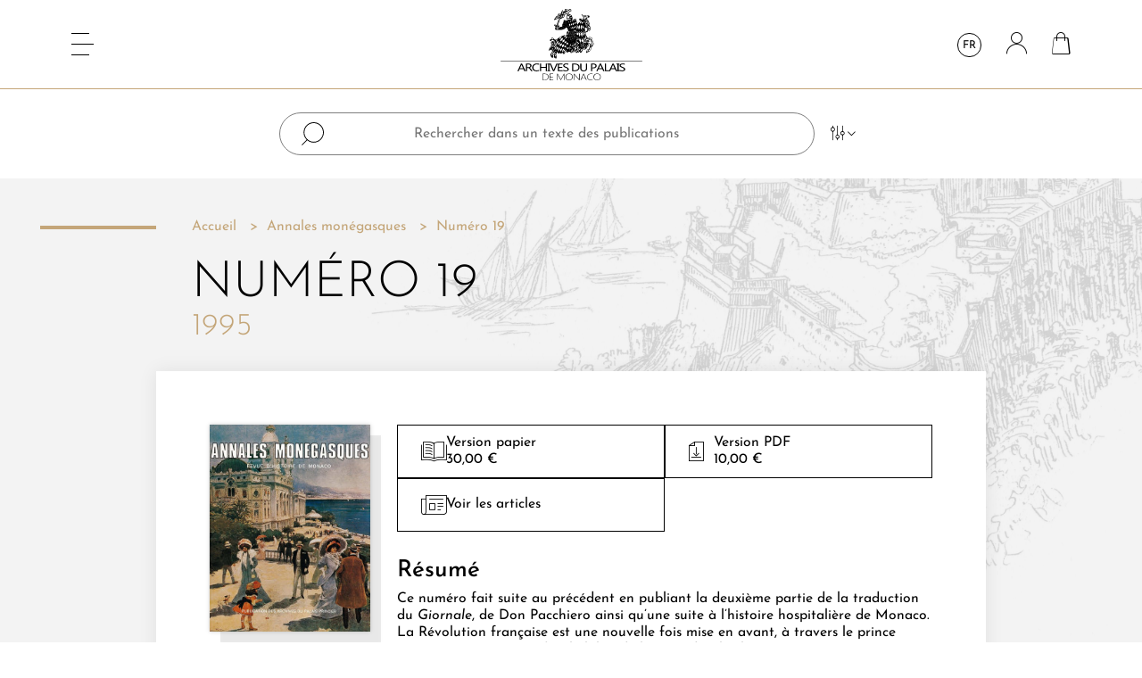

--- FILE ---
content_type: text/html; charset=utf-8
request_url: https://www.annales-monegasques.mc/fr/annales-monegasques/28-numero-19.html
body_size: 15374
content:
<!doctype html>
<html lang="fr-FR">

<head>
    
        
  <meta charset="utf-8">


  <meta http-equiv="x-ua-compatible" content="ie=edge">



  <title>Numéro 19</title>
  
    
  
  <meta name="description" content="Ce numéro fait suite au précédent en publiant la deuxième partie de la traduction du Giornale, de Don Pacchiero ainsi qu’une suite à l’histoire hospitalière de Monaco. La Révolution française est une nouvelle fois mise en avant, à travers le prince Honoré III. Le numéro fait le bilan de l’action de Charles III en terme touristique et fait le point sur l’engagement du prince Albert Ier dans l’affaire Dreyfus.">
  <meta name="keywords" content="">
        <link rel="canonical" href="https://www.annales-monegasques.mc/fr/annales-monegasques/28-numero-19.html">
    
          <link rel="alternate" href="https://www.annales-monegasques.mc/fr/annales-monegasques/28-numero-19.html" hreflang="fr">
          <link rel="alternate" href="https://www.annales-monegasques.mc/en/annales-monegasques/28-number-19.html" hreflang="en-us">
          <link rel="alternate" href="https://www.annales-monegasques.mc/it/annales-monegasques/28-numero-19.html" hreflang="it-IT">
      
  
  
    <script type="application/ld+json">
  {
    "@context": "https://schema.org",
    "@type": "Organization",
    "name" : "Annales monégasques",
    "url" : "https://www.annales-monegasques.mc/fr/"
         ,"logo": {
        "@type": "ImageObject",
        "url":"https://www.annales-monegasques.mc/img/logo-1646142311.jpg"
      }
      }
</script>

<script type="application/ld+json">
  {
    "@context": "https://schema.org",
    "@type": "WebPage",
    "isPartOf": {
      "@type": "WebSite",
      "url":  "https://www.annales-monegasques.mc/fr/",
      "name": "Annales monégasques"
    },
    "name": "Numéro 19",
    "url":  "https://www.annales-monegasques.mc/fr/annales-monegasques/28-numero-19.html"
  }
</script>


  <script type="application/ld+json">
    {
      "@context": "https://schema.org",
      "@type": "BreadcrumbList",
      "itemListElement": [
                  {
            "@type": "ListItem",
            "position": 1,
            "name": "Accueil",
            "item": "https://www.annales-monegasques.mc/fr/"
          },                  {
            "@type": "ListItem",
            "position": 2,
            "name": "Annales monégasques",
            "item": "https://www.annales-monegasques.mc/fr/3-annales-monegasques"
          },                  {
            "@type": "ListItem",
            "position": 3,
            "name": "Numéro 19",
            "item": "https://www.annales-monegasques.mc/fr/annales-monegasques/28-numero-19.html"
          }              ]
    }
  </script>
  
  
  
    <script type="application/ld+json">
  {
    "@context": "https://schema.org/",
    "@type": "Product",
    "name": "Numéro 19",
    "description": "Ce numéro fait suite au précédent en publiant la deuxième partie de la traduction du Giornale, de Don Pacchiero ainsi qu’une suite à l’histoire hospitalière de Monaco. La Révolution française est une nouvelle fois mise en avant, à travers le prince Honoré III. Le numéro fait le bilan de l’action de Charles III en terme touristique et fait le point sur l’engagement du prince Albert Ier dans l’affaire Dreyfus.",
    "category": "Annales monégasques",
    "image" :"https://www.annales-monegasques.mc/702-home_default/numero-19.jpg",    "sku": "AM19",
    "mpn": "AM19"
        ,
    "brand": {
      "@type": "Brand",
      "name": "Annales monégasques"
    }
                ,
    "offers": {
      "@type": "Offer",
      "priceCurrency": "EUR",
      "name": "Numéro 19",
      "price": "30",
      "url": "https://www.annales-monegasques.mc/fr/annales-monegasques/28-24-numero-19.html#/1-langue-fr",
      "priceValidUntil": "2026-01-10",
              "image": ["https://www.annales-monegasques.mc/702-large_default/numero-19.jpg"],
            "sku": "AM19",
      "mpn": "AM19",
                        "availability": "https://schema.org/InStock",
      "seller": {
        "@type": "Organization",
        "name": "Annales monégasques"
      }
    }
      }
</script>

  
  
    
  

  
    <meta property="og:title" content="Numéro 19" />
    <meta property="og:description" content="Ce numéro fait suite au précédent en publiant la deuxième partie de la traduction du Giornale, de Don Pacchiero ainsi qu’une suite à l’histoire hospitalière de Monaco. La Révolution française est une nouvelle fois mise en avant, à travers le prince Honoré III. Le numéro fait le bilan de l’action de Charles III en terme touristique et fait le point sur l’engagement du prince Albert Ier dans l’affaire Dreyfus." />
    <meta property="og:url" content="https://www.annales-monegasques.mc/fr/annales-monegasques/28-numero-19.html" />
    <meta property="og:site_name" content="Annales monégasques" />
        



  <meta name="viewport" content="width=device-width, initial-scale=1">



  <link rel="icon" type="image/vnd.microsoft.icon" href="https://www.annales-monegasques.mc/img/favicon.ico?1652864719">
  <link rel="shortcut icon" type="image/x-icon" href="https://www.annales-monegasques.mc/img/favicon.ico?1652864719">



    <link rel="stylesheet" href="https://www.annales-monegasques.mc/themes/annales-monegasques/assets/cache/theme-f62e1f51.css" type="text/css" media="all">




  

  <script type="text/javascript">
        var elementRecaptcha = "<div class=\"recaptcha-text-center\" style=\"text-align: center\"><div class=\"g-recaptcha\" style=\"display: inline-block !important\" data-sitekey=\"6LexSYQfAAAAAIOdmhK0cZJEBoT4pyT_Pp-4FI7X\" data-theme=\"light\" data-size=\"normal\" data-callback=\"callbackRecaptcha\"><\/div><\/div>";
        var isPsVersion17 = true;
        var isPsVersion8 = true;
        var matomomodule = {"url":"https:\/\/analytics.annales-monegasques.mc\/","siteid":"1","ecomTracking":"1","disableCookies":"1","trackUserIDs":"0","product":{"sku":"AM19","name":"Num\u00e9ro 19","category":"Annales mon\u00e9gasques","price":30,"attributes":"(Langue: FR)"},"cart":{"products":[],"totalprice":0}};
        var prestashop = {"cart":{"products":[],"totals":{"total":{"type":"total","label":"Total","amount":0,"value":"0,00\u00a0\u20ac"},"total_including_tax":{"type":"total","label":"Total TTC\u00a0:","amount":0,"value":"0,00\u00a0\u20ac"},"total_excluding_tax":{"type":"total","label":"Total HT\u00a0:","amount":0,"value":"0,00\u00a0\u20ac"}},"subtotals":{"products":{"type":"products","label":"Sous-total","amount":0,"value":"0,00\u00a0\u20ac"},"discounts":null,"shipping":{"type":"shipping","label":"Livraison","amount":0,"value":""},"tax":null},"products_count":0,"summary_string":"0 articles","vouchers":{"allowed":1,"added":[]},"discounts":[],"minimalPurchase":0,"minimalPurchaseRequired":""},"currency":{"id":1,"name":"Euro","iso_code":"EUR","iso_code_num":"978","sign":"\u20ac"},"customer":{"lastname":null,"firstname":null,"email":null,"birthday":null,"newsletter":null,"newsletter_date_add":null,"optin":null,"website":null,"company":null,"siret":null,"ape":null,"is_logged":false,"gender":{"type":null,"name":null},"addresses":[]},"country":{"id_zone":9,"id_currency":0,"call_prefix":377,"iso_code":"MC","active":"1","contains_states":"0","need_identification_number":"0","need_zip_code":"1","zip_code_format":"980NN","display_tax_label":"1","name":"Monaco","id":147},"language":{"name":"Fran\u00e7ais (French)","iso_code":"fr","locale":"fr-FR","language_code":"fr","active":"1","is_rtl":"0","date_format_lite":"d\/m\/Y","date_format_full":"d\/m\/Y H:i:s","id":1},"page":{"title":"","canonical":"https:\/\/www.annales-monegasques.mc\/fr\/annales-monegasques\/28-numero-19.html","meta":{"title":"Num\u00e9ro 19","description":"Ce num\u00e9ro fait suite au pr\u00e9c\u00e9dent en publiant la deuxi\u00e8me partie de la traduction du Giornale, de Don Pacchiero ainsi qu\u2019une suite \u00e0 l\u2019histoire hospitali\u00e8re de Monaco. La R\u00e9volution fran\u00e7aise est une nouvelle fois mise en avant, \u00e0 travers le prince Honor\u00e9 III. Le num\u00e9ro fait le bilan de l\u2019action de Charles III en terme touristique et fait le point sur l\u2019engagement du prince Albert Ier dans l\u2019affaire Dreyfus.","keywords":"","robots":"index"},"page_name":"product","body_classes":{"lang-fr":true,"lang-rtl":false,"country-MC":true,"currency-EUR":true,"layout-full-width":true,"page-product":true,"tax-display-enabled":true,"page-customer-account":false,"product-id-28":true,"product-Num\u00e9ro 19":true,"product-id-category-3":true,"product-id-manufacturer-0":true,"product-id-supplier-0":true,"product-available-for-order":true},"admin_notifications":[],"password-policy":{"feedbacks":{"0":"Tr\u00e8s faible","1":"Faible","2":"Moyenne","3":"Fort","4":"Tr\u00e8s fort","Straight rows of keys are easy to guess":"Les suites de touches sur le clavier sont faciles \u00e0 deviner","Short keyboard patterns are easy to guess":"Les mod\u00e8les courts sur le clavier sont faciles \u00e0 deviner.","Use a longer keyboard pattern with more turns":"Utilisez une combinaison de touches plus longue et plus complexe.","Repeats like \"aaa\" are easy to guess":"Les r\u00e9p\u00e9titions (ex. : \"aaa\") sont faciles \u00e0 deviner.","Repeats like \"abcabcabc\" are only slightly harder to guess than \"abc\"":"Les r\u00e9p\u00e9titions (ex. : \"abcabcabc\") sont seulement un peu plus difficiles \u00e0 deviner que \"abc\".","Sequences like abc or 6543 are easy to guess":"Les s\u00e9quences (ex. : abc ou 6543) sont faciles \u00e0 deviner.","Recent years are easy to guess":"Les ann\u00e9es r\u00e9centes sont faciles \u00e0 deviner.","Dates are often easy to guess":"Les dates sont souvent faciles \u00e0 deviner.","This is a top-10 common password":"Ce mot de passe figure parmi les 10 mots de passe les plus courants.","This is a top-100 common password":"Ce mot de passe figure parmi les 100 mots de passe les plus courants.","This is a very common password":"Ceci est un mot de passe tr\u00e8s courant.","This is similar to a commonly used password":"Ce mot de passe est similaire \u00e0 un mot de passe couramment utilis\u00e9.","A word by itself is easy to guess":"Un mot seul est facile \u00e0 deviner.","Names and surnames by themselves are easy to guess":"Les noms et les surnoms seuls sont faciles \u00e0 deviner.","Common names and surnames are easy to guess":"Les noms et les pr\u00e9noms courants sont faciles \u00e0 deviner.","Use a few words, avoid common phrases":"Utilisez quelques mots, \u00e9vitez les phrases courantes.","No need for symbols, digits, or uppercase letters":"Pas besoin de symboles, de chiffres ou de majuscules.","Avoid repeated words and characters":"\u00c9viter de r\u00e9p\u00e9ter les mots et les caract\u00e8res.","Avoid sequences":"\u00c9viter les s\u00e9quences.","Avoid recent years":"\u00c9vitez les ann\u00e9es r\u00e9centes.","Avoid years that are associated with you":"\u00c9vitez les ann\u00e9es qui vous sont associ\u00e9es.","Avoid dates and years that are associated with you":"\u00c9vitez les dates et les ann\u00e9es qui vous sont associ\u00e9es.","Capitalization doesn't help very much":"Les majuscules ne sont pas tr\u00e8s utiles.","All-uppercase is almost as easy to guess as all-lowercase":"Un mot de passe tout en majuscules est presque aussi facile \u00e0 deviner qu'un mot de passe tout en minuscules.","Reversed words aren't much harder to guess":"Les mots invers\u00e9s ne sont pas beaucoup plus difficiles \u00e0 deviner.","Predictable substitutions like '@' instead of 'a' don't help very much":"Les substitutions pr\u00e9visibles comme '\"@\" au lieu de \"a\" n'aident pas beaucoup.","Add another word or two. Uncommon words are better.":"Ajoutez un autre mot ou deux. Pr\u00e9f\u00e9rez les mots peu courants."}}},"shop":{"name":"Annales mon\u00e9gasques","logo":"https:\/\/www.annales-monegasques.mc\/img\/logo-1646142311.jpg","stores_icon":"https:\/\/www.annales-monegasques.mc\/img\/logo_stores.png","favicon":"https:\/\/www.annales-monegasques.mc\/img\/favicon.ico"},"core_js_public_path":"\/themes\/","urls":{"base_url":"https:\/\/www.annales-monegasques.mc\/","current_url":"https:\/\/www.annales-monegasques.mc\/fr\/annales-monegasques\/28-numero-19.html","shop_domain_url":"https:\/\/www.annales-monegasques.mc","img_ps_url":"https:\/\/www.annales-monegasques.mc\/img\/","img_cat_url":"https:\/\/www.annales-monegasques.mc\/img\/c\/","img_lang_url":"https:\/\/www.annales-monegasques.mc\/img\/l\/","img_prod_url":"https:\/\/www.annales-monegasques.mc\/img\/p\/","img_manu_url":"https:\/\/www.annales-monegasques.mc\/img\/m\/","img_sup_url":"https:\/\/www.annales-monegasques.mc\/img\/su\/","img_ship_url":"https:\/\/www.annales-monegasques.mc\/img\/s\/","img_store_url":"https:\/\/www.annales-monegasques.mc\/img\/st\/","img_col_url":"https:\/\/www.annales-monegasques.mc\/img\/co\/","img_url":"https:\/\/www.annales-monegasques.mc\/themes\/classic\/assets\/img\/","css_url":"https:\/\/www.annales-monegasques.mc\/themes\/classic\/assets\/css\/","js_url":"https:\/\/www.annales-monegasques.mc\/themes\/classic\/assets\/js\/","pic_url":"https:\/\/www.annales-monegasques.mc\/upload\/","theme_assets":"https:\/\/www.annales-monegasques.mc\/themes\/classic\/assets\/","theme_dir":"https:\/\/www.annales-monegasques.mc\/themes\/annales-monegasques\/","child_theme_assets":"https:\/\/www.annales-monegasques.mc\/themes\/annales-monegasques\/assets\/","child_img_url":"https:\/\/www.annales-monegasques.mc\/themes\/annales-monegasques\/assets\/img\/","child_css_url":"https:\/\/www.annales-monegasques.mc\/themes\/annales-monegasques\/assets\/css\/","child_js_url":"https:\/\/www.annales-monegasques.mc\/themes\/annales-monegasques\/assets\/js\/","pages":{"address":"https:\/\/www.annales-monegasques.mc\/fr\/adresse","addresses":"https:\/\/www.annales-monegasques.mc\/fr\/adresses","authentication":"https:\/\/www.annales-monegasques.mc\/fr\/connexion","manufacturer":"https:\/\/www.annales-monegasques.mc\/fr\/marques","cart":"https:\/\/www.annales-monegasques.mc\/fr\/panier","category":"https:\/\/www.annales-monegasques.mc\/fr\/index.php?controller=category","cms":"https:\/\/www.annales-monegasques.mc\/fr\/index.php?controller=cms","contact":"https:\/\/www.annales-monegasques.mc\/fr\/nous-contacter","discount":"https:\/\/www.annales-monegasques.mc\/fr\/reduction","guest_tracking":"https:\/\/www.annales-monegasques.mc\/fr\/suivi-commande-invite","history":"https:\/\/www.annales-monegasques.mc\/fr\/historique-commandes","identity":"https:\/\/www.annales-monegasques.mc\/fr\/identite","index":"https:\/\/www.annales-monegasques.mc\/fr\/","my_account":"https:\/\/www.annales-monegasques.mc\/fr\/mon-compte","order_confirmation":"https:\/\/www.annales-monegasques.mc\/fr\/confirmation-commande","order_detail":"https:\/\/www.annales-monegasques.mc\/fr\/index.php?controller=order-detail","order_follow":"https:\/\/www.annales-monegasques.mc\/fr\/suivi-commande","order":"https:\/\/www.annales-monegasques.mc\/fr\/commande","order_return":"https:\/\/www.annales-monegasques.mc\/fr\/index.php?controller=order-return","order_slip":"https:\/\/www.annales-monegasques.mc\/fr\/avoirs","pagenotfound":"https:\/\/www.annales-monegasques.mc\/fr\/page-introuvable","password":"https:\/\/www.annales-monegasques.mc\/fr\/recuperation-mot-de-passe","pdf_invoice":"https:\/\/www.annales-monegasques.mc\/fr\/index.php?controller=pdf-invoice","pdf_order_return":"https:\/\/www.annales-monegasques.mc\/fr\/index.php?controller=pdf-order-return","pdf_order_slip":"https:\/\/www.annales-monegasques.mc\/fr\/index.php?controller=pdf-order-slip","prices_drop":"https:\/\/www.annales-monegasques.mc\/fr\/promotions","product":"https:\/\/www.annales-monegasques.mc\/fr\/index.php?controller=product","registration":"https:\/\/www.annales-monegasques.mc\/fr\/index.php?controller=registration","search":"https:\/\/www.annales-monegasques.mc\/fr\/recherche","sitemap":"https:\/\/www.annales-monegasques.mc\/fr\/plan-site","stores":"https:\/\/www.annales-monegasques.mc\/fr\/magasins","supplier":"https:\/\/www.annales-monegasques.mc\/fr\/fournisseur","new_products":"https:\/\/www.annales-monegasques.mc\/fr\/nouveaux-produits","brands":"https:\/\/www.annales-monegasques.mc\/fr\/marques","register":"https:\/\/www.annales-monegasques.mc\/fr\/index.php?controller=registration","order_login":"https:\/\/www.annales-monegasques.mc\/fr\/commande?login=1"},"alternative_langs":{"fr":"https:\/\/www.annales-monegasques.mc\/fr\/annales-monegasques\/28-numero-19.html","en-us":"https:\/\/www.annales-monegasques.mc\/en\/annales-monegasques\/28-number-19.html","it-IT":"https:\/\/www.annales-monegasques.mc\/it\/annales-monegasques\/28-numero-19.html"},"actions":{"logout":"https:\/\/www.annales-monegasques.mc\/fr\/?mylogout="},"no_picture_image":{"bySize":{"cart_default":{"url":"https:\/\/www.annales-monegasques.mc\/img\/p\/fr-default-cart_default.jpg","width":77,"height":100},"small_default":{"url":"https:\/\/www.annales-monegasques.mc\/img\/p\/fr-default-small_default.jpg","width":77,"height":100},"medium_default":{"url":"https:\/\/www.annales-monegasques.mc\/img\/p\/fr-default-medium_default.jpg","width":186,"height":240},"home_default":{"url":"https:\/\/www.annales-monegasques.mc\/img\/p\/fr-default-home_default.jpg","width":248,"height":320},"large_default":{"url":"https:\/\/www.annales-monegasques.mc\/img\/p\/fr-default-large_default.jpg","width":248,"height":320}},"small":{"url":"https:\/\/www.annales-monegasques.mc\/img\/p\/fr-default-cart_default.jpg","width":77,"height":100},"medium":{"url":"https:\/\/www.annales-monegasques.mc\/img\/p\/fr-default-medium_default.jpg","width":186,"height":240},"large":{"url":"https:\/\/www.annales-monegasques.mc\/img\/p\/fr-default-large_default.jpg","width":248,"height":320},"legend":""}},"configuration":{"display_taxes_label":true,"display_prices_tax_incl":true,"is_catalog":false,"show_prices":true,"opt_in":{"partner":false},"quantity_discount":{"type":"discount","label":"Remise sur prix unitaire"},"voucher_enabled":1,"return_enabled":0},"field_required":[],"breadcrumb":{"links":[{"title":"Accueil","url":"https:\/\/www.annales-monegasques.mc\/fr\/"},{"title":"Annales mon\u00e9gasques","url":"https:\/\/www.annales-monegasques.mc\/fr\/3-annales-monegasques"},{"title":"Num\u00e9ro 19","url":"https:\/\/www.annales-monegasques.mc\/fr\/annales-monegasques\/28-numero-19.html"}],"count":3},"link":{"protocol_link":"https:\/\/","protocol_content":"https:\/\/"},"time":1766722815,"static_token":"72cfa2656df080e926de2b78ef995350","token":"f6c0192900fc87abdbcf7cb68c7786f3","debug":false};
        var psemailsubscription_subscription = "https:\/\/www.annales-monegasques.mc\/fr\/module\/ps_emailsubscription\/subscription";
        var psr_icon_color = "#F19D76";
        var recaptchaContactForm = "1";
        var recaptchaDataSiteKey = "6LexSYQfAAAAAIOdmhK0cZJEBoT4pyT_Pp-4FI7X";
        var recaptchaLoginForm = "1";
        var recaptchaRegistrationForm = "1";
        var recaptchaType = "1";
        var recaptchaVersion = "v2";
      </script>



  


    
    <meta property="og:type" content="product">
            <meta property="og:image" content="https://www.annales-monegasques.mc/702-large_default/numero-19.jpg">
    
            <meta property="product:pretax_price:amount" content="30">
        <meta property="product:pretax_price:currency" content="EUR">
        <meta property="product:price:amount" content="30">
        <meta property="product:price:currency" content="EUR">
        
</head>

<body id="product" class="lang-fr country-mc currency-eur layout-full-width page-product tax-display-enabled product-id-28 product-numero-19 product-id-category-3 product-id-manufacturer-0 product-id-supplier-0 product-available-for-order">


    


<nav class="menu">
    

            <ul class="menu__content">
                            <li class="menu__content__item link
                        " id="lnk-accueil">
                                        <a href="/fr/" data-depth="0">
                        Accueil
                    </a>
                                                        </li>
                            <li class="menu__content__item link
                        " id="lnk-recherche">
                                        <a href="/fr/module/i2nsearch/search" data-depth="0">
                        Recherche
                    </a>
                                                        </li>
                            <li class="menu__content__item category
                        " id="category-3">
                                        <a href="https://www.annales-monegasques.mc/fr/3-annales-monegasques" data-depth="0">
                        Annales monégasques
                    </a>
                                            
            <ul class="menu__content__item__submenu">
                            <li class="menu__content__item__submenu__item cms-page
                        " id="cms-page-6">
                                        <a href="https://www.annales-monegasques.mc/fr/content/6-qui-sommes-nous" data-depth="1">
                        Qui sommes-nous ?
                    </a>
                                                                
                                    </li>
                            <li class="menu__content__item__submenu__item cms-page
                        " id="cms-page-7">
                                        <a href="https://www.annales-monegasques.mc/fr/content/7-comite-de-redaction" data-depth="1">
                        Comité de rédaction
                    </a>
                                                                
                                    </li>
                            <li class="menu__content__item__submenu__item cms-page
                        " id="cms-page-8">
                                        <a href="https://www.annales-monegasques.mc/fr/content/8-instructions-aux-auteurs" data-depth="1">
                        Instructions aux auteurs
                    </a>
                                                                
                                    </li>
                    </ul>
    
                                                        </li>
                            <li class="menu__content__item category
                        " id="category-4">
                                        <a href="https://www.annales-monegasques.mc/fr/4-ouvrages-documentaires" data-depth="0">
                        Ouvrages documentaires
                    </a>
                                                        </li>
                            <li class="menu__content__item link
                        " id="lnk-contact">
                                        <a href="/fr/nous-contacter" data-depth="0">
                        Contact
                    </a>
                                                        </li>
                    </ul>
    
    

            <ul class="menu__footer mb-0">
                            <li class="menu__footer__links__item cms-page id="cms-page-9">
                                        <a href="https://www.annales-monegasques.mc/fr/content/9-reseaux-et-partenaires" data-depth="0">
                        Réseaux et partenaires
                    </a>
                                                        </li>
                            <li class="menu__footer__links__item cms-page id="cms-page-10">
                                        <a href="https://www.annales-monegasques.mc/fr/content/10-mentions-legales" data-depth="0">
                        Mentions légales
                    </a>
                                                        </li>
                            <li class="menu__footer__links__item cms-page id="cms-page-11">
                                        <a href="https://www.annales-monegasques.mc/fr/content/11-conditions-generales" data-depth="0">
                        Conditions générales
                    </a>
                                                        </li>
                            <li class="menu__footer__links__item cms-page id="cms-page-12">
                                        <a href="https://www.annales-monegasques.mc/fr/content/12-credits" data-depth="0">
                        Crédits
                    </a>
                                                        </li>
                    </ul>
    
    <button class="menu__close"></button>
</nav>

<main class="main">
    
            

    <header id="header" class="header">
        
            


    <div class="header__nav">
        <div class="header__nav__hamburger">
            <button class="header__nav__hamburger__button" type="button">
                <span class="header__nav__hamburger__button__box">
                    <span class="header__nav__hamburger__button__box__inner"></span>
                </span>
            </button>
        </div>
        <div class="header__nav__search-mobile-action d-md-none">
            <span class="icon-search"></span>
        </div>
        <div class="header__nav__logo">
            
  <a href="https://www.annales-monegasques.mc/fr/">
    <img
      class="logo img-fluid"
      src="https://www.annales-monegasques.mc/img/logo-1646142311.jpg"
      alt="Annales monégasques"
      width="159"
      height="80">
  </a>

        </div>
        <div class="header__nav__actions">
            
                <div class="header__nav__actions__search header__nav__actions__search--desktop">
                    <span class="icon-search"></span>
                </div>
            
            <div class="header__nav__actions__language">
    <div class="dropdown">
        <button class="header__nav__actions__language__button" type="button" data-toggle="dropdown" aria-expanded="false" aria-label="Sélecteur de langue">
            fr
        </button>
        <ul class="dropdown-menu dropdown-animate" aria-labelledby="dropdownMenuButton1">
                                                                            <li>
                        <a href="https://www.annales-monegasques.mc/en/annales-monegasques/28-number-19.html" class="dropdown-item header__nav__actions__language__button" data-iso-code="en">en</a>
                    </li>
                                                                <li>
                        <a href="https://www.annales-monegasques.mc/it/annales-monegasques/28-numero-19.html" class="dropdown-item header__nav__actions__language__button" data-iso-code="it">it</a>
                    </li>
                                    </ul>
    </div>
</div>
<a
        href="https://www.annales-monegasques.mc/fr/mon-compte"
        title="Identifiez-vous"
        rel="nofollow"
        class="header__nav__actions__user"
>
    <i class="icon-user header__nav__actions__user__icon"></i>
</a><div>
    <div class="header__nav__actions__cart blockcart cart-preview " data-refresh-url="//www.annales-monegasques.mc/fr/module/ps_shoppingcart/ajax">
                    <i class="header__nav__actions__cart__icon icon-cart"></i>
            <span class="header__nav__actions__cart__count">0</span>
                </div>
</div>
        </div>
    </div>



    <div class="header__top">
        <div class="search">
    <form method="post" action="https://www.annales-monegasques.mc/fr/module/i2nsearch/search" class="header__top__search">
        <div class="container">
            <div class="header__top__search__input">
                <input type="text" name="search" placeholder="Rechercher dans un texte des publications">
                <button class="header__top__search__input__button" type="button">
                    <i class="header__top__search__input__button__icon icon-filter"></i>
                    <i class="header__top__search__input__button__icon icon-chevron-down"></i>
                </button>
            </div>
            <div class="header__top__search__filters">
                <div class="row">
                    <div class="col-lg mb-6 mb-lg-0">
                        <div class="header__top__search__filters__label justify-content-lg-center">
                            Recherche avancée : 
                        </div>
                    </div>
                    <div class="col-md-6 col-lg mb-6 mb-lg-0">
                        <div class="header__top__search__filters__intitle">
                            <div>dans le Titre</div>
                            <div class="custom-control custom-switch header__top__search__filters__intitle__switch">
                                <input type="checkbox" class="custom-control-input" name="inTitle" id="inTitle">
                                <label class="custom-control-label" for="inTitle"></label>
                            </div>
                        </div>
                    </div>
                    <div class="col-md-6 col-lg mb-6 mb-lg-0">
                        <div class="header__top__search__filters__authors">
                            <select id="search-filter-authors" name="author" class="selectize" data-placeholder="par Auteur">
                                <option></option>
                                                                    <option value="195">ACQUIER-SICART Océane</option>
                                                                    <option value="43">Albert Ier, Prince de Monaco</option>
                                                                    <option value="181">ANCEAU Éric</option>
                                                                    <option value="58">ANTONI Olivia</option>
                                                                    <option value="25">Association patrimoine montilien</option>
                                                                    <option value="116">ASTENGO Corradino</option>
                                                                    <option value="120">AUBRY Daniel</option>
                                                                    <option value="192">AVELANGE Noëlle</option>
                                                                    <option value="81">BALARD Michel</option>
                                                                    <option value="82">BARABANOV Oleg</option>
                                                                    <option value="48">BARRAL Louis</option>
                                                                    <option value="61">BASTIER Paul</option>
                                                                    <option value="155">BATTAINI Antoine</option>
                                                                    <option value="40">BAUDOIN Louis</option>
                                                                    <option value="31">BENOÎT Fernand</option>
                                                                    <option value="173">BERGOUGNOU Laura</option>
                                                                    <option value="121">BERTRAND Fernand</option>
                                                                    <option value="67">BEZIAS Jean-Rémy</option>
                                                                    <option value="112">BIANCHERI Franck</option>
                                                                    <option value="102">BIANCHERI Maryse</option>
                                                                    <option value="184">BLANCHI Fabrice</option>
                                                                    <option value="65">BLANCHY Béatrice</option>
                                                                    <option value="55">BLANCHY Thomas</option>
                                                                    <option value="20">BLOCHE Michaël</option>
                                                                    <option value="95">BLUM Anna</option>
                                                                    <option value="164">BOISSON Robert</option>
                                                                    <option value="106">BON Henri</option>
                                                                    <option value="74">BOTTACIN Francesca</option>
                                                                    <option value="187">BOTTARO Alain</option>
                                                                    <option value="144">BOULANGER Patrick</option>
                                                                    <option value="178">BOULE Maurice</option>
                                                                    <option value="8">BOURÉE Henri</option>
                                                                    <option value="47">BOURGNE Marc</option>
                                                                    <option value="86">BRANGER Jean-Christophe</option>
                                                                    <option value="104">BURLE Christian</option>
                                                                    <option value="42">CARPINE-LANCRE Jacqueline</option>
                                                                    <option value="38">CHARLET Christian</option>
                                                                    <option value="39">CHARLET Jean-Louis</option>
                                                                    <option value="133">CHIAVASSA Hyacinthe</option>
                                                                    <option value="5">CHOBAUT Hyacinthe</option>
                                                                    <option value="165">CIAUDO Pierre-Jean</option>
                                                                    <option value="50">CLOT Christian</option>
                                                                    <option value="35">Collectif</option>
                                                                    <option value="80">CONTES Julien</option>
                                                                    <option value="166">CUDRAZ Alain</option>
                                                                    <option value="196">CURAU Jean-Charles</option>
                                                                    <option value="41">DAMIEN Raymond</option>
                                                                    <option value="117">DAMOUR Odile</option>
                                                                    <option value="151">DAY Hélène</option>
                                                                    <option value="49">DE BERNARDY Françoise</option>
                                                                    <option value="146">DE BRUIN Marinus Pieter</option>
                                                                    <option value="27">DE RIPERT-MONCLAR Marquis</option>
                                                                    <option value="46">DECAUX Alain</option>
                                                                    <option value="160">DEFAULT Guy</option>
                                                                    <option value="137">DELALEU Jacques</option>
                                                                    <option value="84">DELANOE Igor</option>
                                                                    <option value="69">DESCHAMPS-TAN  Stéphanie</option>
                                                                    <option value="138">DIANA René</option>
                                                                    <option value="22">Dom Carlos I, Roi de Portugal</option>
                                                                    <option value="183">DOS REIS Victor</option>
                                                                    <option value="30">DOUBLET Georges</option>
                                                                    <option value="68">DOUBLIER Raphaëlle</option>
                                                                    <option value="141">Dr. POTTIEE-SPERRY Francis</option>
                                                                    <option value="153">DROUHARD Jean</option>
                                                                    <option value="99">DRUILHE-FAVRE Paule</option>
                                                                    <option value="122">DUCHENE Roger</option>
                                                                    <option value="124">DUPONTHIEUX Mireille</option>
                                                                    <option value="33">DUVAL Jean-Pierre</option>
                                                                    <option value="100">ENCENAS Claude-Aline</option>
                                                                    <option value="73">FAISANT Étienne</option>
                                                                    <option value="37">FAVRE Georges</option>
                                                                    <option value="123">FAVRE Georges et Paule</option>
                                                                    <option value="132">FAVRE Yves-Alain</option>
                                                                    <option value="109">FILLON Robert</option>
                                                                    <option value="9">FLORENCE Philibert</option>
                                                                    <option value="15">FOUILLERON Thomas</option>
                                                                    <option value="169">FROLLA Louis</option>
                                                                    <option value="130">GARBATINI Thierry</option>
                                                                    <option value="108">GHIZZI Thérèse</option>
                                                                    <option value="62">GIRAUDON Yves</option>
                                                                    <option value="107">GRABOY-GROBESCO Alexandre</option>
                                                                    <option value="101">GRINDA Georges</option>
                                                                    <option value="152">GRONDONA Gaston</option>
                                                                    <option value="161">HILDESHEIMER Françoise</option>
                                                                    <option value="179">HONTEBEYRIE Jacques</option>
                                                                    <option value="177">HOVASSE Jean-Marc</option>
                                                                    <option value="118">HUBERT Gérard</option>
                                                                    <option value="147">HUBERT Nicole</option>
                                                                    <option value="90">HUREL Arnaud</option>
                                                                    <option value="172">HUREL Arnaud</option>
                                                                    <option value="139">IAFELICE Michel-André</option>
                                                                    <option value="63">IGIER-PASSET Inès</option>
                                                                    <option value="19">JARDOT André</option>
                                                                    <option value="156">KERAVEC Joëlle</option>
                                                                    <option value="171">KINOSSIAN Yves</option>
                                                                    <option value="189">KOVALEVSKY Sophie</option>
                                                                    <option value="36">LABANDE Edmond-René</option>
                                                                    <option value="4">LABANDE Léon-Honoré</option>
                                                                    <option value="103">LABARRERE André</option>
                                                                    <option value="180">LABARRÈRE André Z.</option>
                                                                    <option value="14">LACOSTE Alexandre</option>
                                                                    <option value="77">LAMOTTE Stéphane</option>
                                                                    <option value="91">LANZAROTE GUIRAL Jose María</option>
                                                                    <option value="10">LAURENT Paul</option>
                                                                    <option value="24">LAVERGNE Géraud</option>
                                                                    <option value="93">LE GAL Martine</option>
                                                                    <option value="29">LE GLAY André</option>
                                                                    <option value="128">LECLERC Germaine</option>
                                                                    <option value="115">LECUYER Régis</option>
                                                                    <option value="167">LETALLEC E.-J.</option>
                                                                    <option value="34">LISIMACHIO Albert</option>
                                                                    <option value="94">LO BASSO Luca</option>
                                                                    <option value="110">LURET William</option>
                                                                    <option value="186">MACCARIO Bernard</option>
                                                                    <option value="135">MAESTRI Robert</option>
                                                                    <option value="78">MAIER Wolfgang</option>
                                                                    <option value="18">MALINGUE Maurice</option>
                                                                    <option value="193">MALVESY Thierry</option>
                                                                    <option value="136">MARI Martine</option>
                                                                    <option value="148">MARICIC-BORGIA Barbara</option>
                                                                    <option value="21">MAROTAUX Vincent</option>
                                                                    <option value="96">MARSAUDON Didier</option>
                                                                    <option value="140">MARTIAL-SALM Jacqueline</option>
                                                                    <option value="154">MARTINDALE Meredith</option>
                                                                    <option value="158">MARTINEZ-ALLOLIO Jannine</option>
                                                                    <option value="185">MAURIN-JOFFRE Isabelle</option>
                                                                    <option value="197">MÉTIVIER Henri</option>
                                                                    <option value="97">MONDIELLI Philippe</option>
                                                                    <option value="190">MOULIN Anne-Marie</option>
                                                                    <option value="175">MOYSAN Bruno</option>
                                                                    <option value="44">NOAT-ANTONI Olivia</option>
                                                                    <option value="79">NOERO Michelle</option>
                                                                    <option value="105">NOERO Raffaella</option>
                                                                    <option value="114">NOET Laurent</option>
                                                                    <option value="113">NOTARI Louis</option>
                                                                    <option value="127">NOVELLA Emile</option>
                                                                    <option value="32">NUCERA Louis</option>
                                                                    <option value="28">OLLIVIER Gabriel</option>
                                                                    <option value="129">PANICACCI Jean-Louis</option>
                                                                    <option value="56">PASSET Claude</option>
                                                                    <option value="57">PENZO César</option>
                                                                    <option value="163">PINTARD René</option>
                                                                    <option value="174">PITTE Jean-Robert</option>
                                                                    <option value="87">QUARANTA Jean-Marc</option>
                                                                    <option value="53">QUELLA-VILLÉGER Alain</option>
                                                                    <option value="6">RENDU Abel</option>
                                                                    <option value="89">REVEILLARD Christophe</option>
                                                                    <option value="3">RICHARD Jules</option>
                                                                    <option value="142">ROBERT Jean</option>
                                                                    <option value="45">ROBERT Jean-Baptiste</option>
                                                                    <option value="168">ROMEO Thérèse</option>
                                                                    <option value="17">ROSSI Girolamo</option>
                                                                    <option value="85">ROUSSEAU-CHATELAIN Martine</option>
                                                                    <option value="1">SADIE GOODE Julie Anne</option>
                                                                    <option value="23">SAIGE Gustave</option>
                                                                    <option value="52">SANDRO</option>
                                                                    <option value="26">SAUVE Fernand</option>
                                                                    <option value="198">SCHOEFFER Paul</option>
                                                                    <option value="83">SERGIENKO Vladislava</option>
                                                                    <option value="66">SERVICE-LONGEPE Charlotte</option>
                                                                    <option value="159">SIFFRE Alain</option>
                                                                    <option value="126">SIFFRE Christian</option>
                                                                    <option value="92">SILL Méryl</option>
                                                                    <option value="7">SIMON Just</option>
                                                                    <option value="143">SIMONE Suzanne</option>
                                                                    <option value="170">SMYK Yuliya</option>
                                                                    <option value="76">STABILE Pier Maria</option>
                                                                    <option value="98">STEFANELLI René</option>
                                                                    <option value="60">STÉFANINI Laurent</option>
                                                                    <option value="111">STEVE Michel</option>
                                                                    <option value="119">TABARRONI Giorgio</option>
                                                                    <option value="88">TADIE Jean-Yves</option>
                                                                    <option value="182">TAQUET Philippe</option>
                                                                    <option value="51">THIRAULT Philippe</option>
                                                                    <option value="75">THOMAS Thierry</option>
                                                                    <option value="191">TIEDAU Ulrich</option>
                                                                    <option value="72">TOUATI Marieke</option>
                                                                    <option value="16">TRANCY Laurent</option>
                                                                    <option value="157">TURC Jean-Jacques</option>
                                                                    <option value="54">UBÉDA MOLINES Nathalie</option>
                                                                    <option value="145">UIL Huib</option>
                                                                    <option value="194">VALENCE Françoise</option>
                                                                    <option value="162">VARAGNAT Jean-Jacques</option>
                                                                    <option value="12">VATRICAN Vincent</option>
                                                                    <option value="71">VAYSSE Françoise</option>
                                                                    <option value="149">VENTURINI Alain</option>
                                                                    <option value="125">VIALATTE René</option>
                                                                    <option value="150">VIALE Roger</option>
                                                                    <option value="131">VILAREM Stéphane</option>
                                                                    <option value="11">VOGELSINGER Bruno</option>
                                                                    <option value="2">VON HAGEN Bernt</option>
                                                                    <option value="64">ZEISLER Wilfried</option>
                                                                    <option value="59">ZENNARO Tiziana</option>
                                                            </select>
                        </div>
                    </div>
                                        <div class="col-lg-1 text-center text-md-left">
                        <button type="submit" name="i2nsearch-submit" class="btn btn-outline-primary text-uppercase header__top__search__filters__submit-btn">
                            Ok
                        </button>
                    </div>
                </div>
            </div>
        </div>
    </form>
</div>

    </div>

        
    </header>

    <section id="wrapper" class="content">
        <div class="content__notifications">
        
            
<aside id="notifications">
  <div class="notifications-container container">
    
    
    
      </div>
</aside>
        
        </div>

        <div class="content__top">
            
        </div>

        <div class="content__body container">
            
                <nav data-depth="3" class="content__body__breadcrumb hidden-sm-down">
  <ol class="content__body__breadcrumb__list">
    
                    
                                            <li class="content__body__breadcrumb__list__item d-none d-md-block">
                    <a href="https://www.annales-monegasques.mc/fr/" class="content__body__breadcrumb__list__item__link"><span>Accueil</span></a>
                </li>
                    
                        
                                            <li class="content__body__breadcrumb__list__item d-none d-md-block">
                    <a href="https://www.annales-monegasques.mc/fr/3-annales-monegasques" class="content__body__breadcrumb__list__item__link"><span>Annales monégasques</span></a>
                </li>
                    
                        
                                                <li class="content__body__breadcrumb__list__item">
                        <a href="https://www.annales-monegasques.mc/fr/3-annales-monegasques" class="content__body__breadcrumb__list__item__link d-md-none"><span>Retour</span></a>
                        <span class="d-none d-md-block">Numéro 19</span>
                    </li>
                                    
                    
  </ol>
</nav>
            

            

            
                <div id="content-wrapper" class="js-content-wrapper">
                    
                    
    <section id="main" class="page page--product">
        <meta content="https://www.annales-monegasques.mc/fr/annales-monegasques/28-24-numero-19.html#/1-langue-fr">

        
            
                <h1 class="h1">Numéro 19</h1>
                                                    <h2 class="h2">1995</h2>
                            
        

        <div class="card mt-6">
            <div class="product-container js-product-container">

                <div class="row product">
                    <div class="col-12 col-md-3 product__cover">
                        
                            <div class="images-container2">     
        <div class="product-cover">
                            <img
                        class="js-qv-product-cover img-fluid product__cover__image"
                        src="https://www.annales-monegasques.mc/702-large_default/numero-19.jpg"
                                                    alt="Numéro 19"
                            title="Numéro 19"
                                                loading="lazy"
                        width="248"
                        height="320"
                >
                    </div>
    
    
</div>
                        
                    </div>
                    <div class="col-12 col-md-9 product__content">
                        

                                                                                                                                                                                                                                                                
<div class="modal fade" id="paperModal28" tabindex="-1" aria-labelledby="paperModal28Label" aria-hidden="true">
    <div class="modal-dialog">
        <div class="modal-content">
            <div class="modal-body">
                <div class="modal-header">
                    <button type="button" class="btn-close" data-dismiss="modal" aria-label="Close"></button>
                    <div class="modal-title h2 color-gold" id="paperModal28Label">
                        <i class="icon-book"></i>
                        V. PAPIER
                    </div>
                </div>
                <div class="product-actions js-product-actions">
                    
                        <form action="https://www.annales-monegasques.mc/fr/panier" method="post">
                            <input type="hidden" name="token" value="72cfa2656df080e926de2b78ef995350">
                            <input type="hidden" name="id_product" value="28" >
                            <input type="hidden" name="id_customization" value="0" class="js-product-customization-id">

                            
                                    <div class="product-variants js-product-variants">
                                    <div class="btn-group btn-group-toggle" data-toggle="buttons">
                                            <label class="btn btn-outline-primary  active">
                            <input class="input-radio" type="radio" data-product-attribute="1" name="group[1]" value="1" title="FR" checked="checked">
                            <span class="radio-label">Langue : FR</span>
                        </label>
                                        </ul>
                </div>
                        </div>
                            

                            

                            
                                <section class="product-discounts js-product-discounts">
  </section>
                            

                                                            <div class="product-prices js-product-prices">
                                    
                                                                            

                                    
                                        <div class="product-price ">
                                            <div class="current-price">
                                              <span class='current-price-value' content="30">
                                                                                                                                                        30,00 €
                                                                                                </span>
                                            </div>
                                        </div>
                                    
                                </div>
                            
                            
                                <div class="product-add-to-cart js-product-add-to-cart">
  
    
      <div class="product-quantity clearfix">
        <div class="cart-products__item__qty product-line-grid-right product-line-actions qty mb-3 add-to-cart-qty-container">
          <div class="input-group bootstrap-touchspin">
            <input class="js-cart-line-product-quantity cart-products__item__qty__input form-control"
                   type="texts" inputmode="numeric" pattern="[0-9]*" value="1" min="1"
                   name="qty" style="display: block;">
            <span class="input-group-btn-vertical">
                <button class="btn btn-touchspin js-touchspin js-increase-product-quantity bootstrap-touchspin-up" type="button">
                    <i class="material-icons touchspin-up"></i>
                </button>
                <button class="btn btn-touchspin js-touchspin js-decrease-product-quantity bootstrap-touchspin-down" type="button">
                    <i class="material-icons touchspin-down"></i>
                </button>
            </span>
          </div>
        </div>

        <div class="add text-center">
          <button
            class="btn btn-outline-primary add-to-cart text-uppercase"
            data-button-action="add-to-cart"
            type="submit"
                        data-dismiss="modal"
          >
            Ajouter au panier
          </button>
        </div>

        
      </div>
    

    
      <span id="product-availability" class="js-product-availability">
              </span>
    

    
      <p class="product-minimal-quantity js-product-minimal-quantity">
              </p>
    
  </div>
                            

                        </form>
                    
                </div>
            </div>
        </div>
    </div>
</div>

        
    <div class="modal fade" id="pdfModal28" tabindex="-1" aria-labelledby="pdfModal28Label" aria-hidden="true">
        <div class="modal-dialog">
            <div class="modal-content">
                <div class="modal-body">
                    <div class="modal-header">
                        <button type="button" class="btn-close" data-dismiss="modal" aria-label="Close"></button>
                        <div class="modal-title h2 color-gold" id="pdfModal28Label">
                            <i class="icon-book"></i>
                            V. PDF
                        </div>
                    </div>

                                            <form action="https://www.annales-monegasques.mc/fr/panier" method="post" id="add-to-cart-or-refresh">
                            <input type="hidden" name="token" value="72cfa2656df080e926de2b78ef995350">
                            <input type="hidden" name="id_customization" value="0" class="js-product-customization-id">
                            <input type="hidden" name="qty" value="1" class="js-product-customization-id">

                                                                                            <div class="product-variants">
                                    <div class="btn-group btn-group-toggle" data-toggle="buttons">
                                                                                                                                    <label for="id_product_158" class="btn btn-outline-primary active">
                                                    <input type="radio" name="id_product" value="158"
                                                           id="id_product_158" checked="checked">
                                                    Langue : FR
                                                </label>
                                                                                                                                                                                                                                                                                                                                                                                                                                                                                                                                                                                                            </div>
                                </div>
                            
                                                                <div class="product-prices js-product-prices">
                                                <div class="product-price ">
                            <div class="current-price">
                                <span class='current-price-value' content="Array">
                                    10,00 €
                                </span>
                            </div>
                        </div>
                    </div>
                            

                            <div class="add text-center">
                                <button class="btn btn-outline-primary add-to-cart text-uppercase" data-button-action="add-to-cart"
                                        type="submit" data-dismiss="modal">
                                    Ajouter au panier
                                </button>
                            </div>

                            
                        </form>
                                    </div>
            </div>
        </div>
    </div>
    <div class="modal fade articleModal" id="articleModal28" tabindex="-1" aria-labelledby="articleModal28Label" aria-hidden="true">
        <div class="modal-dialog modal-xl">
            <div class="modal-content">
                <div class="modal-body">
                    <div class="modal-header mb-3">
                        <button type="button" class="btn-close" data-dismiss="modal" aria-label="Close"></button>
                        <div class="modal-title flex-column" id="articleModal28Label" style="grid-gap: 0">
                            <div class="h2 color-gold m-0">ARTICLE DU Numéro 19</div>
                                                            <div class="h3">1995</div>
                                                    </div>
                    </div>
                    <div class="articles-slider">
                        <div class="articles-slider__button articles-slider__button-prev">
                            <span class="icon-chevron-left"></span>
                        </div>
                        <div class="swiper productarticlesSwiper">
                            <div class="swiper-wrapper">
                                                                                                                                                                                <div class="swiper-slide home-slider__item">
                                            <div class="h5 mb-0">AM19_1 -
                                                                                                    <a href="https://www.annales-monegasques.mc/fr/auteur/100-encenas-claude-aline" style="text-decoration: underline">ENCENAS Claude-Aline</a>                                                                                            </div>
                                            <p class="mb-5">LE PRINCE HONORE III PENDANT LA RÉVOLUTION FRANÇAISE. SEPTEMBRE 1790 - AVRIL 1792 : L&#039;ORDRE...</p>
                                                                                                                                        <form action="https://www.annales-monegasques.mc/fr/panier" method="post" id="add-to-cart-or-refresh" class="articleModal__form">
                                                    <input type="hidden" name="token" value="72cfa2656df080e926de2b78ef995350">
                                                    <input type="hidden" name="id_product" value="357">
                                                    <input type="hidden" name="id_customization" value="0" class="js-product-customization-id">
                                                    <input type="hidden" name="qty" value="1">
                                                    <button type="submit" class="btn btn-outline-primary product__content__buttons__button mb-4 add-to-cart"
                                                            data-button-action="add-to-cart" >
                                                        <div class="product__content__buttons__button__icon">
                                                            <i class="icon-file"></i>
                                                        </div>
                                                        <div class="product__content__buttons__button__label">
                                                            Langue : FR
                                                            <div class="product__button__price">
                                                                                                                                    <div class="product-prices m-0 p-0" style="border: none">
                                                                                                                                                <div class="product-price ">
                                                                            <div class="current-price">
                                                                                <span class='current-price-value' content="Array">
                                                                                    3,00 €
                                                                                </span>
                                                                            </div>
                                                                        </div>
                                                                    </div>
                                                                                                                            </div>
                                                        </div>
                                                    </button>
                                                </form>
                                                                                        <div class="product__content__description__long"><p>Comment réagit Honoré III lorsque le pays qui le protège politiquement depuis 151 ans est déchiré par des troubles révolutionnaires, mettant à mal ses structures sociales ? Il bataille plusieurs mois durant contre l’administration française afin que cette dernière respecte son pays, comme l’y oblige le Traité de Péronne. Les forces et enjeux en présence sont mis en lumière afin d’appréhender au mieux une situation complexe et inédite pour le prince. Voir la deuxième partie dans le n°21.</p></div>
                                        </div>
                                                                                                                                                <div class="swiper-slide home-slider__item">
                                            <div class="h5 mb-0">AM19_2 -
                                                                                                    <a href="https://www.annales-monegasques.mc/fr/auteur/108-ghizzi-therese" style="text-decoration: underline">GHIZZI Thérèse</a>,                                                                                                     <a href="https://www.annales-monegasques.mc/fr/auteur/109-fillon-robert" style="text-decoration: underline">FILLON Robert</a>                                                                                            </div>
                                            <p class="mb-5">L&#039;HÔPITAL-HOSPICE SUR LE ROCHER DE MONACO DE 1818 À 1900</p>
                                                                                                                                        <form action="https://www.annales-monegasques.mc/fr/panier" method="post" id="add-to-cart-or-refresh" class="articleModal__form">
                                                    <input type="hidden" name="token" value="72cfa2656df080e926de2b78ef995350">
                                                    <input type="hidden" name="id_product" value="358">
                                                    <input type="hidden" name="id_customization" value="0" class="js-product-customization-id">
                                                    <input type="hidden" name="qty" value="1">
                                                    <button type="submit" class="btn btn-outline-primary product__content__buttons__button mb-4 add-to-cart"
                                                            data-button-action="add-to-cart" >
                                                        <div class="product__content__buttons__button__icon">
                                                            <i class="icon-file"></i>
                                                        </div>
                                                        <div class="product__content__buttons__button__label">
                                                            Langue : FR
                                                            <div class="product__button__price">
                                                                                                                                    <div class="product-prices m-0 p-0" style="border: none">
                                                                                                                                                <div class="product-price ">
                                                                            <div class="current-price">
                                                                                <span class='current-price-value' content="Array">
                                                                                    3,00 €
                                                                                </span>
                                                                            </div>
                                                                        </div>
                                                                    </div>
                                                                                                                            </div>
                                                        </div>
                                                    </button>
                                                </form>
                                                                                        <div class="product__content__description__long"><p>Faisant suite à l’article « Les établissements hospitaliers sur le Rocher de Monaco avant le XIXe siècle » dans le n°18 des Annales Monégasques, cette étude traite d’un XIXe siècle durant lequel la conception des soins et la structure des hôpitaux est bouleversée. Les auteurs évoquent le fonctionnement de l’administration sanitaire, la création de l’hospice civil ainsi que le rôle de congrégations comme celle des dames de Saint Maur, ou encore des filles de la charité de Saint Vincent de Paul.</p></div>
                                        </div>
                                                                                                                                                <div class="swiper-slide home-slider__item">
                                            <div class="h5 mb-0">AM19_3 -
                                                                                                    <a href="https://www.annales-monegasques.mc/fr/auteur/56-passet-claude" style="text-decoration: underline">PASSET Claude</a>,                                                                                                     <a href="https://www.annales-monegasques.mc/fr/auteur/63-igier-passet-ines" style="text-decoration: underline">IGIER-PASSET Inès</a>                                                                                            </div>
                                            <p class="mb-5">LE GIORNALE DE LA PAROISSE SAINT-NICOLAS DE MONACO (1638-1656) TENU PAR DON PACCHIERO. TRADUCTION</p>
                                                                                                                                        <form action="https://www.annales-monegasques.mc/fr/panier" method="post" id="add-to-cart-or-refresh" class="articleModal__form">
                                                    <input type="hidden" name="token" value="72cfa2656df080e926de2b78ef995350">
                                                    <input type="hidden" name="id_product" value="359">
                                                    <input type="hidden" name="id_customization" value="0" class="js-product-customization-id">
                                                    <input type="hidden" name="qty" value="1">
                                                    <button type="submit" class="btn btn-outline-primary product__content__buttons__button mb-4 add-to-cart"
                                                            data-button-action="add-to-cart" >
                                                        <div class="product__content__buttons__button__icon">
                                                            <i class="icon-file"></i>
                                                        </div>
                                                        <div class="product__content__buttons__button__label">
                                                            Langue : FR
                                                            <div class="product__button__price">
                                                                                                                                    <div class="product-prices m-0 p-0" style="border: none">
                                                                                                                                                <div class="product-price ">
                                                                            <div class="current-price">
                                                                                <span class='current-price-value' content="Array">
                                                                                    3,00 €
                                                                                </span>
                                                                            </div>
                                                                        </div>
                                                                    </div>
                                                                                                                            </div>
                                                        </div>
                                                    </button>
                                                </form>
                                                                                        <div class="product__content__description__long"><p>Deuxième partie de la traduction intégrale du Giornale de la paroisse de Saint-Nicolas, écrit par Don Dominique Pacchiero au XVIIe siècle. Cette source, très utilisée par les historiens, rassemble de très nombreux détails ayant retenu l’attention de son auteur ; usages religieux, anecdotes, faits particuliers. Cet article fait suite à la première partie de la traduction, publiée dans le numéro 18 des Annales Monégasques en 1994. La troisième partie a été publiée dans le numéro n°20 en 1996.</p></div>
                                        </div>
                                                                                                                                                <div class="swiper-slide home-slider__item">
                                            <div class="h5 mb-0">AM19_4 -
                                                                                                    <a href="https://www.annales-monegasques.mc/fr/auteur/45-robert-jean-baptiste" style="text-decoration: underline">ROBERT Jean-Baptiste</a>                                                                                            </div>
                                            <p class="mb-5">LE PRINCE ALBERT Ier ET L&#039;AFFAIRE DREYFUS</p>
                                                                                                                                        <form action="https://www.annales-monegasques.mc/fr/panier" method="post" id="add-to-cart-or-refresh" class="articleModal__form">
                                                    <input type="hidden" name="token" value="72cfa2656df080e926de2b78ef995350">
                                                    <input type="hidden" name="id_product" value="360">
                                                    <input type="hidden" name="id_customization" value="0" class="js-product-customization-id">
                                                    <input type="hidden" name="qty" value="1">
                                                    <button type="submit" class="btn btn-outline-primary product__content__buttons__button mb-4 add-to-cart"
                                                            data-button-action="add-to-cart" >
                                                        <div class="product__content__buttons__button__icon">
                                                            <i class="icon-file"></i>
                                                        </div>
                                                        <div class="product__content__buttons__button__label">
                                                            Langue : FR
                                                            <div class="product__button__price">
                                                                                                                                    <div class="product-prices m-0 p-0" style="border: none">
                                                                                                                                                <div class="product-price ">
                                                                            <div class="current-price">
                                                                                <span class='current-price-value' content="Array">
                                                                                    3,00 €
                                                                                </span>
                                                                            </div>
                                                                        </div>
                                                                    </div>
                                                                                                                            </div>
                                                        </div>
                                                    </button>
                                                </form>
                                                                                        <div class="product__content__description__long"><p>Cet étude s’efforce d’appréhender le parcours et le rôle du prince Albert Ier au sein de cette polémique complexe qu’est l’affaire Dreyfus qui se joua entre 1894 et 1906. Prenant très rapidement la défense du capitaine accusé, Albert Ier tente de peser de tout son poids dans l’affaire et milite aux côtés de Zola et de Clémenceau, pour la révision du procès. Cet engagement, qui lui vaut bien des inimitiés, est à l’origine d’une correspondance que l’article cite abondamment.</p></div>
                                        </div>
                                                                                                                                                <div class="swiper-slide home-slider__item">
                                            <div class="h5 mb-0">AM19_5 -
                                                                                                    <a href="https://www.annales-monegasques.mc/fr/auteur/126-siffre-christian" style="text-decoration: underline">SIFFRE Christian</a>                                                                                            </div>
                                            <p class="mb-5">LE BILAN DU RÈGNE DE CHARLES III : MONACO, PERLE DU TOURISME AZURÉEN</p>
                                                                                                                                        <form action="https://www.annales-monegasques.mc/fr/panier" method="post" id="add-to-cart-or-refresh" class="articleModal__form">
                                                    <input type="hidden" name="token" value="72cfa2656df080e926de2b78ef995350">
                                                    <input type="hidden" name="id_product" value="361">
                                                    <input type="hidden" name="id_customization" value="0" class="js-product-customization-id">
                                                    <input type="hidden" name="qty" value="1">
                                                    <button type="submit" class="btn btn-outline-primary product__content__buttons__button mb-4 add-to-cart"
                                                            data-button-action="add-to-cart" >
                                                        <div class="product__content__buttons__button__icon">
                                                            <i class="icon-file"></i>
                                                        </div>
                                                        <div class="product__content__buttons__button__label">
                                                            Langue : FR
                                                            <div class="product__button__price">
                                                                                                                                    <div class="product-prices m-0 p-0" style="border: none">
                                                                                                                                                <div class="product-price ">
                                                                            <div class="current-price">
                                                                                <span class='current-price-value' content="Array">
                                                                                    3,00 €
                                                                                </span>
                                                                            </div>
                                                                        </div>
                                                                    </div>
                                                                                                                            </div>
                                                        </div>
                                                    </button>
                                                </form>
                                                                                        <div class="product__content__description__long"><p>À la mort de Charles III, en 1889, le prince Albert Ier hérite d’une ville modernisée et prospère. Grâce à une politique intelligente tirant profit des atouts du climat et de l’essor des transports, Monaco est devenu une station balnéaire attirant une société cosmopolite hiver comme été. Cette étude, centrée sur les années 1889-1890, décrypte les différentes caractéristiques du tourisme monégasque.</p></div>
                                        </div>
                                                                                                </div>
                            <div class="articles-slider__pagination"></div>
                        </div>
                        <div class="articles-slider__button articles-slider__button-next">
                            <span class="icon-chevron-right"></span>
                        </div>

                    </div>
                </div>
            </div>
        </div>
    </div>

<div class="product__content__buttons">
        <button type="button" class="btn btn-outline-primary btn-price product__content__buttons__button" data-modal="paperModal28">
        <div class="product__content__buttons__button__icon">
            <i class="icon-book"></i>
        </div>
        <div class="product__content__buttons__button__label">
            Version papier
            
                    <div class="product-prices js-product-prices">
        
                    

        
            <div class="product-price ">
                <div class="current-price">
                  <span class='current-price-value' content="30">
                                                                    30,00 €
                                        </span>
                </div>
                
            </div>
        

        

        

        

            </div>
            
        </div>
    </button>
                            <button type="button" class="btn btn-outline-primary btn-price product__content__buttons__button" data-modal="pdfModal28">
                <div class="product__content__buttons__button__icon">
                    <i class="icon-file"></i>
                </div>
                <div class="product__content__buttons__button__label">
                    Version PDF
                    <div class="product__button__price">
                                                            <div class="product-prices js-product-prices">
                                                <div class="product-price ">
                            <div class="current-price">
                                <span class='current-price-value' content="Array">
                                    10,00 €
                                </span>
                            </div>
                        </div>
                    </div>
                            
                    </div>
                </div>
            </button>
                        <button type="button" class="btn btn-outline-primary show-slider-modal product__content__buttons__button" data-modal="articleModal28" data-slider="0" >
            <div class="product__content__buttons__button__icon">
                <i class="icon-article"></i>
            </div>
            <div class="product__content__buttons__button__label">
                Voir les articles
            </div>
        </button>
    </div>
                        <div class="product__content__description">

                            
                                <h3>Résumé</h3>
                                <p>Ce numéro fait suite au précédent en publiant la deuxième partie de la traduction du <em>Giornale</em>, de Don Pacchiero ainsi qu’une suite à l’histoire hospitalière de Monaco. La Révolution française est une nouvelle fois mise en avant, à travers le prince Honoré III. Le numéro fait le bilan de l’action de Charles III en terme touristique et fait le point sur l’engagement du prince Albert I<sup>er</sup> dans l’affaire Dreyfus.</p>
                            

                                                    </div>

                        
                            <div class="product-additional-info js-product-additional-info">
  
</div>
                        

                                                
                        
                                                    
                                            </div>
                </div>
            </div>
        </div>
        
                            <section class="product-accessories">
                    <div class="card">
                        <div class="row">
                            <div class="col-12 col-lg-3 product-accessories__left"></div>
                            <div class="col-12 col-lg-9">
                                <p class="product-accessories__title" style="text-transform: none">Sommaire des articles</p>
                                <div class="products row">
                                                                                                                                                                                                                                        <div class="col-12">
                                                <div class="mb-0">AM19_1 -
                                                                                                            <a href="https://www.annales-monegasques.mc/fr/auteur/100-encenas-claude-aline" style="text-decoration: underline">ENCENAS Claude-Aline</a>                                                                                                    </div>
                                                <button class="btn btn-block p-0 text-left show-slider-modal article-item-modal-link" data-modal="articleModal28" data-slider="0">
                                                    <p style="font-size: 1rem;">LE PRINCE HONORE III PENDANT LA RÉVOLUTION FRANÇAISE. SEPTEMBRE 1790 - AVRIL 1792 : L&#039;ORDRE...</p>
                                                </button>
                                            </div>
                                                                                                                                                                                                            <div class="col-12">
                                                <div class="mb-0">AM19_2 -
                                                                                                            <a href="https://www.annales-monegasques.mc/fr/auteur/108-ghizzi-therese" style="text-decoration: underline">GHIZZI Thérèse</a>,                                                                                                             <a href="https://www.annales-monegasques.mc/fr/auteur/109-fillon-robert" style="text-decoration: underline">FILLON Robert</a>                                                                                                    </div>
                                                <button class="btn btn-block p-0 text-left show-slider-modal article-item-modal-link" data-modal="articleModal28" data-slider="1">
                                                    <p style="font-size: 1rem;">L&#039;HÔPITAL-HOSPICE SUR LE ROCHER DE MONACO DE 1818 À 1900</p>
                                                </button>
                                            </div>
                                                                                                                                                                                                            <div class="col-12">
                                                <div class="mb-0">AM19_3 -
                                                                                                            <a href="https://www.annales-monegasques.mc/fr/auteur/56-passet-claude" style="text-decoration: underline">PASSET Claude</a>,                                                                                                             <a href="https://www.annales-monegasques.mc/fr/auteur/63-igier-passet-ines" style="text-decoration: underline">IGIER-PASSET Inès</a>                                                                                                    </div>
                                                <button class="btn btn-block p-0 text-left show-slider-modal article-item-modal-link" data-modal="articleModal28" data-slider="2">
                                                    <p style="font-size: 1rem;">LE GIORNALE DE LA PAROISSE SAINT-NICOLAS DE MONACO (1638-1656) TENU PAR DON PACCHIERO. TRADUCTION</p>
                                                </button>
                                            </div>
                                                                                                                                                                                                            <div class="col-12">
                                                <div class="mb-0">AM19_4 -
                                                                                                            <a href="https://www.annales-monegasques.mc/fr/auteur/45-robert-jean-baptiste" style="text-decoration: underline">ROBERT Jean-Baptiste</a>                                                                                                    </div>
                                                <button class="btn btn-block p-0 text-left show-slider-modal article-item-modal-link" data-modal="articleModal28" data-slider="3">
                                                    <p style="font-size: 1rem;">LE PRINCE ALBERT Ier ET L&#039;AFFAIRE DREYFUS</p>
                                                </button>
                                            </div>
                                                                                                                                                                                                            <div class="col-12">
                                                <div class="mb-0">AM19_5 -
                                                                                                            <a href="https://www.annales-monegasques.mc/fr/auteur/126-siffre-christian" style="text-decoration: underline">SIFFRE Christian</a>                                                                                                    </div>
                                                <button class="btn btn-block p-0 text-left show-slider-modal article-item-modal-link" data-modal="articleModal28" data-slider="4">
                                                    <p style="font-size: 1rem;">LE BILAN DU RÈGNE DE CHARLES III : MONACO, PERLE DU TOURISME AZURÉEN</p>
                                                </button>
                                            </div>
                                                                                                                                                        </div>
                            </div>
                        </div>
                    </div>
                </section>
                    

        
            <div class="reassurance reassurance--product">
            <div class="reassurance__item" >
            <div class="reassurance__item__icon">
                                                    <img class="svg" src="/modules/blockreassurance/views/img/img_perso/card.svg">
                                    &nbsp;
            </div>
            <div class="reassurance__item__text">Paiement en ligne sécurisé</div>
        </div>
            <div class="reassurance__item" >
            <div class="reassurance__item__icon">
                                                    <img class="svg" src="/modules/blockreassurance/views/img/img_perso/truck.svg">
                                &nbsp;
            </div>
            <div class="reassurance__item__text">Livraison entre 2 à 5 jours ouvrés</div>
        </div>
        <div class="clearfix"></div>
</div>

        

        
            
        

        

        
            <footer class="page-footer">
                
                    <!-- Footer content -->
                
            </footer>
        
    </section>

                    
                </div>
            

            
        </div>

        <div class="content__bottom">
            <div class="block_newsletter content__bottom__newsletter" id="blockEmailSubscription_displayWrapperBottom">
    <form action="https://www.annales-monegasques.mc/fr/annales-monegasques/28-numero-19.html#blockEmailSubscription_displayWrapperBottom" method="post">
        <div id="block-newsletter-label" class="content__bottom__newsletter__label">Inscrivez-vous à la Newsletter</div>
        <div class="input-wrapper">
            <input
                    name="email"
                    type="email"
                    value=""
                    class="content__bottom__newsletter__input"
                    placeholder="Votre adresse e-mail"
                    aria-labelledby="block-newsletter-label"
                    required
            >
            <input
                    class="btn btn-outline-primary content__bottom__newsletter__button"
                    name="submitNewsletter"
                    type="submit"
                    value="ok"
            >
        </div>
        <input type="hidden" name="blockHookName" value="displayWrapperBottom"/>
        <input type="hidden" name="action" value="0">
        <div>
                        
                            
                    </div>
</div>
</form>
</div>

        </div>
    </section>

    
        
    

    <footer id="footer" class="footer">
        
            


    <div class="footer__copyright">
        <div class="footer__copyright__title">Annales Monégasques</div>
        <div class="footer__copyright__text">
            Publications des Archives du Palais de Monaco
            <span class="footer__copyright__separator">|</span>
            Tous droits réservés - Monaco 2025 
        </div>
    </div>
        
    </footer>

</main>


      <script type="text/javascript" src="https://www.annales-monegasques.mc/themes/annales-monegasques/assets/cache/bottom-3b180050.js" ></script>
  <script type="text/javascript" src="https://www.google.com/recaptcha/api.js?hl=fr" ></script>





    

</body>

</html>

--- FILE ---
content_type: image/svg+xml
request_url: https://www.annales-monegasques.mc/themes/annales-monegasques/assets/images/10f3857a73cf01b513b3.svg
body_size: 33190
content:
<svg xmlns="http://www.w3.org/2000/svg" width="248.001" height="273.676" viewBox="0 0 248.001 273.676">
  <g id="Icone_Archives_Palais" data-name="Icone Archives Palais" transform="translate(0 -0.001)">
    <path id="Tracé_46" data-name="Tracé 46" d="M246.8,187.68c-1.385-3.515-2.848-7-4.268-10.5-.4-1-.784-2.006-1.156-3.017-.954-2.589-2.335-5.071-1.916-8a10.084,10.084,0,0,0-1.479-6.387,5.009,5.009,0,0,0-2.471-1.928,34.337,34.337,0,0,0-4.469-1.091,25.793,25.793,0,0,1-4.025-1.042c-2.779-1.171-5.034-.466-6.538,2.205a14.651,14.651,0,0,1-1.443,2.105c-1.195,1.451-2.062,1.491-3.494.192-.857-.777-1.542-1.873-2.533-2.344a4.685,4.685,0,0,1-2.48-3.416c-.248-.893-.358-1.825-.6-2.721a6.056,6.056,0,0,0-3.193-4.343c-2.184-1-2.973-2.8-3.111-5.03-.2-3.229.064-6.5-.943-9.658a1.424,1.424,0,0,1,.734-1.967c1.789-.69,3.684-1.1,5.263-2.31.269-.206.9.036,1.353.107,3.176.5,4.626-.743,4.638-4,0-1.158-.133-2.323-.048-3.472.2-2.692.759-3.3,3.193-3.63a4.912,4.912,0,0,0,.257,1.332c.847,1.681,1.842,3.291,3.916,3.588,1.918.274,2.884-1.008,3.828-2.44a9.483,9.483,0,0,1,2.377-2.438,5.908,5.908,0,0,0,2.228-3.152,18.865,18.865,0,0,0,.238-9.409,11.805,11.805,0,0,0-1.5-4.1c-1.969-3.121-2.93-6.628-4.147-10.034a3.253,3.253,0,0,1,.142-2.256,9.45,9.45,0,0,0,.229-6.776c-1.123-4.158-3.52-7.674-5.724-11.291a5.877,5.877,0,0,1-1.042-2.769,14.847,14.847,0,0,0-1.526-6.152c-.495-1.09-.946-1.766-2.153-1.541s-1.714-.364-1.963-1.418c-.065-.273-.263-.514-.2-.393a19.433,19.433,0,0,1-3.164-.8c-1.943-.881-2.076-1.569-.631-3.035,1.574-1.6,3.194-3.153,4.864-4.648a5.465,5.465,0,0,1,5.331-1.422,2.62,2.62,0,0,0,3.294-1.446,5.668,5.668,0,0,0,.6-1.257c.418-1.405.925-2.741,2.325-3.453-.324-.845-.626-1.537-.856-2.253-.608-1.9-1.107-2.3-3.173-2.283a4.922,4.922,0,0,1-3.462-.881,2.677,2.677,0,0,0-2.381-.157,3.446,3.446,0,0,1-3.885-.077,2.186,2.186,0,0,0-1.908.069c-.716.415-.759,1.214-.419,2.062a17.182,17.182,0,0,1,.9,3.11,2.69,2.69,0,0,1-4.378,2.421c-1.027-.791-1.052-2.126-.1-3.747a2.8,2.8,0,0,0-.012-3.406c-.924-1.125-1.911-.563-2.939-.175a2.624,2.624,0,0,1-1.679.25c-3.453-1.492-7.2-1.687-10.788-2.566a11.269,11.269,0,0,1-3.876-1.4c-1.407-1.01-3.041-1.876-3.865-3.61a1.653,1.653,0,0,0-1.488-.567c-.75.219-.954.947-.617,1.718a4.1,4.1,0,0,0,.295.633,15.958,15.958,0,0,1,2.642,5.023,1.172,1.172,0,0,0,.442.53c.991.8,1.994,1.576,3.081,2.431-.016-.059.034.021.017.086-.091.374-.2.745-.3,1.116-.6,2.153-.062,3.386,1.9,4.374,3.063,1.545,3.459,3.986,1.023,6.352-1.455,1.412-2.817,2.855-2.81,5.09a3.766,3.766,0,0,1-.4,1.325,3.274,3.274,0,0,1-2.97,1.822c-1.38.028-1.309-1.033-1.525-1.913-.09-.372-.286-.719-.4-1.088a3.731,3.731,0,0,0-3.937-2.966,35.85,35.85,0,0,0-4.595.754c-.074-.553-.173-1.3-.27-2.036-2.767.033-5.052,3.52-4.35,6.442a10.855,10.855,0,0,0,.385,1.8,23.382,23.382,0,0,0,1.666,3.241,2.281,2.281,0,0,0,2.584,1.13c.275-.061.638.381.99.519.779.305,1.572.582,2.369.837.694.22,1.4.395,2.634.737-2.368,1.432-4.329,2.479-6.134,3.747a39.039,39.039,0,0,0-5.951,4.726,48.324,48.324,0,0,0-7.274,10.038,5.618,5.618,0,0,1-1.1,1.087,5.82,5.82,0,0,1-.581-.624c-1.079-1.654-1.326-3.563-1.78-5.437-1.073-4.428-1.579-9-3.37-13.251a22.437,22.437,0,0,1-1.8-5.216c-.438-2.948-1.754-5.537-2.8-8.5a12.1,12.1,0,0,0-2.419.529c-4.09,1.813-8.123,3.75-12.224,5.535-2.083.907-4.268,1.583-6.406,2.362l-.416-.395a7.882,7.882,0,0,1,.776-2.194c.953-1.288,2.153-2.391,3.121-3.67a3.2,3.2,0,0,0,.7-2.036,21.637,21.637,0,0,0-.953-3.767c-.708-2.324-.734-4.794-1.623-7.084-.491-1.267-.481-2.806-1.2-3.89-1.834-2.772-3.8-5.522-7.337-6.41a2.964,2.964,0,0,1-1.028-.529c-2.361-1.787-5.12-2.406-8.226-2.761a8.687,8.687,0,0,0-.689-2.78,11.4,11.4,0,0,0-2.423-2.119,3.892,3.892,0,0,1,.713-.617c2.591-1.291,4.724-2.889,4.848-6.166a1.966,1.966,0,0,1,1.751-2.147c1.8-.1,2.95-1.172,4.031-2.5a4.242,4.242,0,0,0,4.551-.883c1.108-.9,1.262-1.545.448-2.738a1.971,1.971,0,0,1-.348-2.116c.779-1.884.54-2.5-.945-3.771-.754-.647-1.337-1.509-2.134-2.086A4.958,4.958,0,0,0,118.126,0a24.58,24.58,0,0,0-5.254.844,3.174,3.174,0,0,0-2.39,3.5c.035.531.279,1.049.3,1.579.017.42-.06,1.141-.27,1.212a3.2,3.2,0,0,1-1.729.027c-.3-.076-.442-.638-.747-.851-1.687-1.18-3.005-2.988-5.12-3.437a30.708,30.708,0,0,0-5.074-.539,14.6,14.6,0,0,1-5.906-.967,7.64,7.64,0,0,0-2.48-.473c-1.829-.185-2.5.495-2.1,2.226a8.752,8.752,0,0,0,3.707,5.157c.47.338.975.631,1.9,1.225l-8.384,2.98c-2.543.9-5.089,1.8-7.625,2.724-.767.28-1.452.767-1.293,1.692.154.9.918,1.132,1.748,1.238a8.954,8.954,0,0,1,1.441.427c-.859,4.232-2.1,5.336-6.019,5.457-.793-1.06-.127-2.05.192-3.043,1.323-4.112,2.646-8.224,4.005-12.323.333-1,.351-1.97-.7-2.363A1.718,1.718,0,0,0,74.1,7.423c-.419.914-.98,1.764-1.376,2.686-2.29,5.341-4.573,10.683-6.793,16.052-.351.849-.673,1.225-1.669,1.132a6.633,6.633,0,0,0-2.45.416A3.875,3.875,0,0,1,58.4,27.5c-1.933-1.069-4.169-1.814-6.261-.016a7.262,7.262,0,0,1-1.023.648c-.376,3.336,1.062,6.643-.423,9.405-1.771.226-3.119.371-4.459.572-2.892.434-4.65,2.619-6.631,4.419a3.439,3.439,0,0,0-.911,1.833,3.731,3.731,0,0,1-2.138,2.817,5.124,5.124,0,0,0-3.039,3.853,1.875,1.875,0,0,1-.661,1.179c-1.452.99-1.792,2.663-2.649,4.016a3.657,3.657,0,0,0-.108,3.553c.308.78.656,1.6,1.729,1.649a2.207,2.207,0,0,0,2.456-1.263,5.5,5.5,0,0,1,5.018-3.2A20.933,20.933,0,0,0,49.2,54.3c1.132-.687,2.378-1.176,3.054-2.368.846-1.492,2.212-1.693,3.671-1.8.735,1.23-.025,2.218-.38,3.166-1.87,4.991-3.906,9.918-5.738,14.921-2.5,6.827-4.879,13.7-7.281,20.562-.558,1.592-1.04,2-2.7,1.941-1.433-.05-1.918-.49-2.543-1.939-.382-.886-.76-2.026-1.492-2.458a4.516,4.516,0,0,0-4.64.256c-1.328.74-1.338,2.27-1.588,3.325a4.366,4.366,0,0,0,1.895,4.265A22.349,22.349,0,0,0,35.779,96.6a1.9,1.9,0,0,1,1.342,2.148,10.626,10.626,0,0,1-.814,2.357c-.277.7-.6,1.372-.919,2.051-.965,2.066-1.631,4.167-.868,6.468.041.12-.1.29-.117.441-.54,3.661,3.186,7.173,6.792,6.324a5.494,5.494,0,0,1,3.991.312,6.37,6.37,0,0,0,5.581.261,14.261,14.261,0,0,1,7.47-1.268c4.321.591,8.6-.015,12.883-.314a39.478,39.478,0,0,0,7.665-1.591,28.111,28.111,0,0,0,13.455-7.758c1.678-1.806,3.375-2.887,5.959-2.549,1.157.151,1.763.389,2.234,1.511a5.388,5.388,0,0,0,2.026,2.673,3.121,3.121,0,0,1,1.813,2.9c.3,2.988.476,6.016,1.961,8.756,1.8,3.313,1.743,3.238-1.765,4.448a7.184,7.184,0,0,0-4.677,3.844,15.262,15.262,0,0,0-.395,10.845c.444,1.456,1.112,2.871.7,4.433a4.072,4.072,0,0,1-.724.3,7.647,7.647,0,0,1-1.152.12,51.959,51.959,0,0,0-13.017,2.048c-2.58.763-5.053,1.962-7.669,2.511a43.751,43.751,0,0,0-14.3,6.276c-3.9,2.456-7.636,5.169-11.388,7.849-2.943,2.1-5.887,4.226-8.671,6.533s-9.182,2.639-12.282-.382a61.176,61.176,0,0,1-5.388-5.6c-2.257-2.846-5.5-3.281-8.642-3.989-1.336-.3-1.951.412-1.919,1.862.023,1.083.156,2.163.221,3.246a2.656,2.656,0,0,1-1.95,3.027c-1.319.44-2.572,1.075-3.864,1.6-2.351.959-3.6,2.963-4.825,4.6,1.892,3.7,5.515,4.252,8.489,5.743,1.686.847,3.689,1.051,5.535,1.6a5.02,5.02,0,0,1,1.134.714,3.632,3.632,0,0,1-3.035,2.36,20.331,20.331,0,0,0-3.394.739,3.316,3.316,0,0,0-1.106,5.829c.7.611,1.452,1.166,2.129,1.8a1.886,1.886,0,0,1,.36,2.855,7.674,7.674,0,0,1-1.322,1.274c-.837.754-1.685,1.5-2.7,2.4,1.337,1.405,2.482,2.609,3.707,3.895l-2.584,3.033c.207.763.4,1.493.676,2.49-.355.253-.723.54-1.115.791-2.519,1.609-4.131,4.127-5.922,6.367A25.869,25.869,0,0,0,0,230.306c-.016.405.144,1.081.392,1.173a1.731,1.731,0,0,0,1.468-.128,10.759,10.759,0,0,0,1.591-1.959c1.91-2.627,3.968-4.992,7.746-4.518a1.854,1.854,0,0,1,.322.553c.116.605.177,1.22.256,1.832.2,1.552.609,1.9,2.123,1.571,1.055-.23,2.077-.616,3.111-.94a3.96,3.96,0,0,1,3.306.049,61.577,61.577,0,0,1-4.106,11.033,38,38,0,0,1-6.424,9.015c-2.55,2.682-2.559,5.263-.39,8.16a2.173,2.173,0,0,1,.5,2.515,2.388,2.388,0,0,0,.488,2.78c.433.546.811,1.135,1.222,1.7a40.4,40.4,0,0,0,5.953,7.1c1.969,1.7,3.587,1.284,4.207-1.194a27.743,27.743,0,0,1,1.245-4.913c1.61-3.492.648-6.757-.826-9.815a7.753,7.753,0,0,1,.493-7.9,22.575,22.575,0,0,1,7.574-7.356,10.155,10.155,0,0,1,2.263-1.172,4.871,4.871,0,0,1,1.7.077,3.988,3.988,0,0,1-.239,1.491c-1.242,1.954-2.53,3.883-3.885,5.761a12.661,12.661,0,0,1-2.3,2.547,5.307,5.307,0,0,0,.053,8.011c1.953,1.531,2.088,2.783,1.031,4.957a23.729,23.729,0,0,0-1.5,4.817,1.845,1.845,0,0,0,.5,1.445c3.361,3.382,6.9,6.466,12.039,6.676,1.611.065,2.391-.685,2.241-2.383-.1-1.077-.222-2.156-.252-3.236-.027-.991.13-1.989.075-2.975-.093-1.674-.622-3.4-.365-5a6.152,6.152,0,0,0-1.755-5.914c-.62-.6-.9-1.422-.115-2.022A3.463,3.463,0,0,0,41,248.674a4.54,4.54,0,0,1,.425-2.027,32.857,32.857,0,0,1,4.27-7.4c.935-1.231,1.869-1.184,2.688.217a18.483,18.483,0,0,1,1.6,3.577,5.239,5.239,0,0,0,4.285,3.791,5.31,5.31,0,0,0,5.464-2.3,35.235,35.235,0,0,1,2.885-3.451c1.7,1.45,2.261,2.465,2.266,4.6a2.17,2.17,0,0,0,1.461,2.351c1.166.387,1.748-.479,2.408-1.312,1.885-2.383,4.459-3.864,7.322-5.545.083.988.08,1.59.194,2.167a21.447,21.447,0,0,0,.985,4.229c.592,1.392,1.448,1.566,2.826.853a5.79,5.79,0,0,1,4.248-.559,7.909,7.909,0,0,0,2.536.191,2.357,2.357,0,0,0,2.384-2.939c-1.135-1.007-2.019-1.79-2.9-2.578-.517-.46-1.047-.908-1.542-1.392a5.6,5.6,0,0,1-1.046-1.214,1.138,1.138,0,0,1,.03-1.039,1.529,1.529,0,0,1,1.129-.562,4.841,4.841,0,0,1,1.691.727,3.727,3.727,0,0,0,3.991.061c1.613-1.248,3.468-1.506,5.38-2.274a6.214,6.214,0,0,1,1.2,1.535c.679,1.843,2.03,2.4,3.824,2.291.929-.056,1.855-.134,2.784-.176a3.525,3.525,0,0,0,2.959-1.617c1.3-2.218,3.229-2.4,5.424-2.1a23.9,23.9,0,0,0,3,.334,1.786,1.786,0,0,1,1.828,1.42,13.957,13.957,0,0,0,1.466,2.868,4.422,4.422,0,0,0,6.061,1.505,13.27,13.27,0,0,1,1.945-.549,4.588,4.588,0,0,0,1.476-.566,13.943,13.943,0,0,0,3.1-2.764c.874-1.276,1.738-1.172,2.96-.851,4.411,1.16,8.408.607,11.565-3.059a4.823,4.823,0,0,1,1.127-1.159,7.3,7.3,0,0,1,1.871-.409c-.256,1.365-.452,2.332-.619,3.3a5.921,5.921,0,0,0,1.669,5.519c1.832,1.8,3.645,1.737,5.443-.116a22.541,22.541,0,0,1,2.31-2.267,2.022,2.022,0,0,1,3.092.177c.573.591.894,1.579,1.965,1.344a7.547,7.547,0,0,0,2.613-.864,9.058,9.058,0,0,0,2.231-2.316,10.926,10.926,0,0,1,3.686-3.127c0,1.134-.022,1.811,0,2.485.1,2.534.807,3.44,3.306,4.3a4.691,4.691,0,0,0,5.367-1.58c2.5-3.7,4.868-7.484,7.272-11.244a11,11,0,0,0,.569-1.268c1.063-2.244.963-4.665,1.021-7.047a4.134,4.134,0,0,1,1.365-3.312c.6-.512,1.162-1.006,2.065-.673a2,2,0,0,1,1.5,1.861c.08,2.061.157,4.125.1,6.185-.04,1.306.234,1.8,1.527,2.111,1.478.357,2.406-.569,3.155-1.5a29.017,29.017,0,0,0,2.149-3.569c.885-1.513,1.4-1.7,3.2-1.166l.651,2.572c1.6.131,1.635-1.036,2.089-1.887,2.117-3.967,3.4-8.53,7.691-10.979.335-.191.652-.414.97-.633a12.405,12.405,0,0,0,4.563-6.018c.667-1.839.214-4.112.13-6.187-.074-1.825-.327-3.643-.494-5.391a5.078,5.078,0,0,1,1-.619c3.244-.893,5.472.4,6.2,3.677a16.743,16.743,0,0,1,.409,3.675c-.01,2.4-.223,4.787-.248,7.181a16.283,16.283,0,0,1-4.245,11.177,6.793,6.793,0,0,0-1.313,2.426c-.549,1.7-.025,2.7,1.574,3.552a7.833,7.833,0,0,1,1.032.794c-1.459,1.591-1.947,1.7-3.356.754-.576-.385-1.08-.883-1.672-1.236-2.077-1.242-3.793-1.179-5.438.562a15.578,15.578,0,0,0-2.8,4.181,58.864,58.864,0,0,0-2.631,7.174,23.15,23.15,0,0,0-1.071,5.406c-.091,1.68.762,2.195,2.408,1.864a3.94,3.94,0,0,0,1.461-.627c1.706-1.208,3.4-2.43,5.044-3.725a2.35,2.35,0,0,1,2.317-.512c3.118.81,7.145-1.335,8.448-3.9,1.731-3.41,3.231-7.035,6.147-9.728a3.6,3.6,0,0,0,.447-.807c1.4-2.3,1.712-4.933,2.269-7.493.341-1.572.352-3.386,1.188-4.642a18.546,18.546,0,0,1,5.064-5.334,7.54,7.54,0,0,0,3.684-4.844,6.456,6.456,0,0,1,1.126-2.273c2.482-3.649,2.094-7.439.585-11.269M202.9,149.737c.533.281,1.1.4,1.373.754,1.075,1.4,2.081,2.851,3.068,4.316a4.74,4.74,0,0,1,.6,3.313,25.592,25.592,0,0,0,.053,5.312c.145,1.316-.018,2.236-1.294,2.86a15.9,15.9,0,0,0-2.09,1.52,5.908,5.908,0,0,1-2.613-4.5,63.541,63.541,0,0,1,.134-6.726c.149-2.212.485-4.411.767-6.845m7.35-23.618c-.885-.15-1.009-.743-.615-1.683l1.986.518c.046,1.268-.688,1.28-1.371,1.165m2.354-14.527a2.814,2.814,0,0,0-.74,3.751,2.879,2.879,0,0,1-.124,2.667,25.626,25.626,0,0,0-.869,2.9c-2.859,1.039-4.89,4.068-8.676,3.7a24.469,24.469,0,0,1-2.187-7.217c-.337-2.127-.728-4.255-.877-6.4a38.076,38.076,0,0,1,.023-6.466c.209-2.074.851-2.363,2.776-1.681a39.442,39.442,0,0,1,6.227,2.411,22.3,22.3,0,0,1,4.6,3.839,1.632,1.632,0,0,1-.157,2.49M197.524,74.3c0-.016,0-.031,0-.047-.575-.04-1.147-.074-1.464-.093a16.983,16.983,0,0,1-.492-2.8,9.725,9.725,0,0,1,.733-2.408,11.385,11.385,0,0,1,1.223,5.3l.051,0-.033.081c.461,1.16.449,1.172-.741,1.81.277-.677.509-1.245.741-1.81-.006-.014-.009-.023-.015-.038m-9.185,31.588a35.511,35.511,0,0,0-1.131-3.739,5.145,5.145,0,0,1,.7-5.256,27.6,27.6,0,0,1,2.314-2.626l2.554,1.5c-.188.614-.365,1.186-.542,1.764a2.793,2.793,0,0,0,.327.627c1.479,1.6,1.872,3.094.908,4.8a24.859,24.859,0,0,0-2.5,7.412,3.144,3.144,0,0,1-.375.688c-1.536-1.457-1.709-3.4-2.25-5.166m-.386,18.51v-4.978c.974,1.578.96,2.956,0,4.978m-1.566-13.062a26.134,26.134,0,0,1,.141,10.132c-.9-2.438-.985-7.934-.141-10.132m1.018-20.693a7.177,7.177,0,0,1-1.165,5.18c-.4-2.22.571-3.617,1.165-5.18m2.877,33.634c.3-1.244.547-2.5.915-4.2a18.264,18.264,0,0,1,2.841,6.215,5.191,5.191,0,0,1-1.231.634c-2.456.49-3.115-.233-2.525-2.646m2.159-53.687c.273-1.995,1.669-3.165,3.169-4.9,0,2.828-1.907,3.627-3.169,4.9m1.248-9.638,1.251-.347q.079.255.16.51l-1.237.505q-.086-.333-.174-.668m2.751,3.994c.386-.787.668-1.365.95-1.942l.557-.094c.256.637.512,1.272.888,2.209l-2.4-.173M198.1,77.268c.658,1.48.658,1.48-.57,1.567.159-.435.3-.817.57-1.567m.859,6.688.5.192q-.355.883-.708,1.766l-.488-.185q.348-.886.694-1.773m-.709,38.151a3.728,3.728,0,0,1,1.57,2.843,1.074,1.074,0,0,1-1.268,1.223,1.631,1.631,0,0,1-.9-1.276,13.984,13.984,0,0,1,.6-2.79m3-32.81c-.048-.194.274-.682.362-.664a4.788,4.788,0,0,1,1.122.577c-.423.273-.638.524-.828.506-.242-.023-.61-.228-.656-.419m15.186,24.167a2.354,2.354,0,0,1-.857-.024c-.211-.089-.337-.387-.5-.592l.2-.271,1.222.564c-.021.107-.042.214-.064.322m-8.253-16.5a65.112,65.112,0,0,1-5.874-13.589,85.3,85.3,0,0,1-3.071-14.135l.471-.072c1.08,3.413,2.075,6.856,3.264,10.231,1.18,3.352,2.451,6.68,3.876,9.933,1.456,3.322,3.135,6.547,4.738,9.8,1.542,3.132,3.715,5.929,5.322,9.443-1.46-.693-5.572-6.043-8.727-11.615m4.424-17.687a3.362,3.362,0,0,0-2.278-.747,4.372,4.372,0,0,1-3.751-1.018c-1.207.6-1.09,1.369-.547,2.148a3.478,3.478,0,0,1,.5,2.741c-1.253-.517-1.271-1.548-1.583-2.33a22.954,22.954,0,0,1-1.106-3.5A6.374,6.374,0,0,1,204,74.71a12.221,12.221,0,0,0,1.31.588,6.575,6.575,0,0,0,1.667.378c1.3.06,2.615-.115,3.888.064a6.839,6.839,0,0,1,5.783,6.292,4.339,4.339,0,0,1-.283,1.1c-1.4-1.463-2.478-2.766-3.745-3.853m3.257,5.571c-.034.195-.066.39-.1.584a5.625,5.625,0,0,0-1.574-.154,2.343,2.343,0,0,0-1.5.713c-1.008,1.688-1.865,3.466-2.958,5.557-1-2.195-1.887-4.155-2.777-6.116l.265-.395c2.365.87,4.563.777,6.424-.95l2.22.762m-14.232-28.1a5.856,5.856,0,0,1,2.282,4.942c-1.691.527-2.5-.776-3.335-1.776-.616-.734-.242-1.579,1.053-3.166m26.6,56.219c-.116.2-.248.392-.37.589-1.27,2.028-3.641,3.072-4.529,5.562-.477,1.338-2.5.822-2.9-.712a6.459,6.459,0,0,1-.058-2.3,5.348,5.348,0,0,0-1-4.144c-.8-1.022-1.265-2.071-.469-3.377.224-.366.035-.983.035-1.159,1.071-.019,1.98.022,2.874-.069.987-.1,1.959-.453,2.94-.463a4.1,4.1,0,0,1,3.477,6.072m.2-7.97c-1.13,0-1.942.016-2.753,0-1.3-.031-2.583-.346-3.864.34a1.682,1.682,0,0,1-1.528-.533c-1.2-1.793-2.276-3.674-3.372-5.537-.816-1.386-1.621-2.778-2.38-4.2a30.217,30.217,0,0,1-1.374-2.927c-.628-1.549-.349-2.082,1.253-2.509a11.3,11.3,0,0,1,1.488-.142l-1.139,1.991a24.964,24.964,0,0,0,1.781,2.654c.661.758,1.037,1.894,2.439,1.856.473-.014.988.651,1.444,1.052a4.223,4.223,0,0,0,4.2,1.237l3.805,6.714M209.158,61.23a7.328,7.328,0,0,1,6.651,4.431c.337.912.582,1.8-.833,2.463l-2.19-3.387-1.472.359-.739-1.427-.733.311-2.873,5.165c1.3,1.462,3.258,1.03,4.645,1.889,1.368.848,2.617,1.889,3.906,2.838,1.429-.282.465-1.557,1.151-2.541.375.624.677,1.071.925,1.546,1.351,2.587,2.687,5.182,4.031,7.772a.4.4,0,0,0,.15.175c2.611,1.233,1.857,3.226,1.506,5.4a42.221,42.221,0,0,0-.02,6.692,3.165,3.165,0,0,1-.361,1.435c-.733-1.361-1.8-2.475-.986-4.309.37-.836-.333-2.148-.553-3.265-1.039.059-2.046-1.6-3.309.065a49.231,49.231,0,0,0-.042-6.051c-.518-3.965-2.816-6.7-7.034-7.422-1.432-.243-2.9-.284-4.432-.425a4.982,4.982,0,0,1-.36-1.621,3.464,3.464,0,0,0-.834-2.545,18.587,18.587,0,0,1-1.266-2.659,1.535,1.535,0,0,1,.561-2.037c.242-.183.591-.393.64-.64.448-2.259,2.02-2.264,3.869-2.213m-21.3-2.148c1.094-.813,2.4-1.557,1.648-3.454l2.4-.815c0-.546-.014-1.067,0-1.587a1.826,1.826,0,0,1,1.373-1.9,3.505,3.505,0,0,0,1.422-1.056c.838-.959,1.588-1.994,2.411-3.046-.772-.976-1.571-1.184-2.929-.533-.479.23-.863.678-1.351.863-.209.079-.575-.262-1.115-.535l2.174-1.416a19.341,19.341,0,0,0-1.7-1.3c-.791-.473-1.707-.762-2.437-1.307-1.345-1-1.285-1.656.085-2.664.243-.179.514-.322.868-.54-.138-.75-.271-1.484-.381-2.088l-3.333-1.258c.7-1.494,1.666-1.786,2.568-1.02,1.7,1.445,3.8,1.63,5.786,2.193.777.219,1.538.5,2.305.751-.024.192-.05.384-.076.576-.855,0-1.711-.025-2.563,0-1.639.057-1.936.623-1.173,2,.469.849.813,1.766,1.3,2.849l4.5,2.077c.96-2.132,1.446-4.3.028-6.561,2.385.192,2.961.784,2.96,3.04a4.291,4.291,0,0,0,5.088,4.409c3.232-.36,4.862-2.322,4.675-5.633-.082-1.485.147-1.681,2.58-2.049q1.132,3.241,2.308,6.614c-2.273.809-4.465,1.625-6.682,2.365-2.26.754-3.634,2.673-5.606,4.129.155.57.33,1.209.534,1.962L203.8,55.3a1.8,1.8,0,0,1-.942-2.42,16.759,16.759,0,0,1,.617-1.738c.32-.623.909-1.342.042-1.752-.415-.2-1.275.24-1.775.605a3.905,3.905,0,0,0-1.3,1.594c-.7,1.782-1.272,3.619-1.887,5.437-.3.885-.613,1.749-2.055,1.884,0-.929.063-1.756-.017-2.569a1.2,1.2,0,0,0-1.586-1.207,4,4,0,0,0-1.511.5,29.849,29.849,0,0,0-3.751,3.057,8.076,8.076,0,0,1-5.431,2.885c1.372-.928,2.547-1.665,3.658-2.489m-2.678,13.669c.954-.641,1.916-1.273,3.076-2.044,1.835.921,1.194,3.091,2.382,4.2L183,82.558a11.741,11.741,0,0,1-.814-6.148c.285-1.691,1.632-2.738,3-3.658m-2.6,31.346c-.88,2.383-1.761,4.765-2.571,7.171-.3.88-.431,1.8-1.8,2.359-.737-2.42-1.438-4.592-2.057-6.787-.419-1.485-.65-3.025-1.106-4.5a3.268,3.268,0,0,1,.2-2.662c.626-1.231,1.139-2.522,1.665-3.8a59.216,59.216,0,0,1,4.74-8.345c.354.965.57,1.427.692,1.911.681,2.691,1.38,5.379,1.975,8.09a4.563,4.563,0,0,1-.1,2.233c-.459,1.471-1.112,2.879-1.647,4.328m.954,13.609-.483.065V116.2l.308-.028.175,1.539M180.7,127.2a3.874,3.874,0,0,1-2.379-.212c-.382-.255-.341-1.4-.219-2.095a32.043,32.043,0,0,1,.95-3.389l.437.022c.658,1.434,1.339,2.858,1.964,4.306a.908.908,0,0,1-.754,1.368m-5.288-69.6c.555-1.8,1.468-2.345,2.74-1.767,1.248.567,2.218,2.509,1.566,3.417-.325.454-1.074.6-1.9,1.03-.471-1.639-.617-3.04-2.406-2.68m3.258,4.876c1.193-1.33,2.427-1.363,3.9-.382-1.29.716-2.44,1.535-3.9.382m-4.149,9.377A14.807,14.807,0,0,1,182,67.748a10.2,10.2,0,0,0-.3,1.209,8.641,8.641,0,0,1-3.91,6.858c-1.7,1.167-2.855,3.131-4.268,4.726-.43.484-.908.924-1.548,1.569a4.7,4.7,0,0,1-.41-1.162c.058-3.342.67-6.793,2.959-9.1M163.666,99.03c1.47-2.785,2.81-5.639,4.317-8.4.369-.675,1.172-1.114,2.148-2,.406,1.91.748,3.357,1.018,4.817a51.082,51.082,0,0,1,1.081,6.609,10.766,10.766,0,0,1-.845,4.456c-1.382,3.409-2.994,6.725-4.535,10.122-.145-.175-.489-.417-.591-.737-1.074-3.371-2.159-6.741-3.131-10.143a6.188,6.188,0,0,1,.536-4.719m4.528,27.845c-1.1.018-1.848-.536-1.7-1.376.2-1.121.572-2.211.955-3.625,1.608,1.049,1.8,2.562,2.136,3.9.214.852-.652,1.094-1.394,1.106m-5.479-8.073v-3.4c1.02.922,1.037,1.386,0,3.4m.219-9.491v3.653c-1.453-1.147.427-2.5-.931-3.636l.931-.017M156.5,97.34c.436-1.862.972-3.571,3.136-4.259-.689-1.653-.833-3.129.883-4.424.057.528.131.918.14,1.311.065,3.31.134,6.62.163,9.93a3.486,3.486,0,0,1-.272,1.8c-2.108,3.265-2.644,7.078-3.83,10.661a10.246,10.246,0,0,1-.4,1.077c-.055.12-.236.184-.513.386a15.664,15.664,0,0,1-.744-12.082,40.527,40.527,0,0,0,1.437-4.4m4.656,17.349v5.264l-.345,0v-5.2l.345-.067M153.375,89.38c3.272.532,3.607,2.818.857,7.117-1.989-2.361-1.541-4.724-.857-7.117m4.335,37.445c5.75,1.037,11.474,2.192,17.367,2,1.619-.052,3.245.167,4.865.15,4.7-.048,9.421.022,14.109-.3a61.12,61.12,0,0,0,8.3-1.615c1.617-.342,3.193-1.043,4.941-.295a8.092,8.092,0,0,1-4.164,1.729c-1.214.161-2.446.21-3.651.416-3.342.568-6.739.655-10.062,1.545-1.773.474-3.8-.012-5.719-.066a1.115,1.115,0,0,1-.228-.046c-1.537-.395-2.9,1.031-4.671.117-1.231-.634-3.025-.147-4.566-.212-1.609-.067-3.216-.215-4.826-.292a42.966,42.966,0,0,1-7.936-1.135,19.339,19.339,0,0,0-4.8-.662,13.493,13.493,0,0,1-5.991-1.413c.395-.28.625-.582.825-.564,2.071.177,4.163.277,6.2.646m26.308,74.77a31.3,31.3,0,0,0-.28,3.579,31.322,31.322,0,0,0,.492,3.565l-.562.243c-.237-.147-.654-.27-.679-.445-.241-1.747-.485-3.5-.578-5.258-.042-.8.034-1.793,1.608-1.685m-1.582-13.47.585-.056q.345,1.46.69,2.922l-.628.144q-.324-1.5-.647-3.009m-1.11-10.7a5.934,5.934,0,0,1-.409-4.7c.948-2.93,1.666-5.933,2.507-8.9a12.416,12.416,0,0,1,.728-1.558,6.76,6.76,0,0,1,.949,1.072c2.019,4,4.078,7.99,5.987,12.046a5.606,5.606,0,0,1-.636,5.52c-.894,1.437-1.851,2.835-2.742,4.273-.769,1.244-1.419,1.28-2.159-.024-1.447-2.553-2.9-5.107-4.226-7.724m-5.147,30.382c1.1.659.919,1.89,1.2,2.911l-.442.3c-.349-.374-.7-.75-1.049-1.126-.4-.434-.806-.87-1.631-1.761.923-.177,1.589-.529,1.923-.329m-1.4-5.512a.986.986,0,0,1,.9-.335c.726.463.615,1.065.065,1.669-.823-.116-1.331-.475-.968-1.334m4.064,14.913.431.354-2.383,3.047-.558-.509q1.254-1.447,2.51-2.892m-.472-9.136c-.374-2.826-.676-5.662-1.021-8.491a5.662,5.662,0,0,0-.4-.981l-2.675,1.223c-.225-1.151.422-1.477,1.178-1.754,1.669-.613,1.935-1.248,1.152-2.629-1.593-2.815-3.2-5.626-4.754-8.462a9.432,9.432,0,0,1-1.042-2.973,27.222,27.222,0,0,1,4.1,6.049,28.222,28.222,0,0,0,2.3,4.253,21.515,21.515,0,0,0,3.276,2.814,6.787,6.787,0,0,1,.658.742l-.284.378-2.133-1.433c-1.006.509-.8,1.263-.4,1.954a11.468,11.468,0,0,1,1.231,7.174,9.685,9.685,0,0,0,.667,3.354,22.089,22.089,0,0,0,1.034,2.452c-2.008-1.114-2.661-1.9-2.894-3.666m-5.95,9.906c-1.139-.646-1.552-1.107-.989-2.061.981.213.922.907.989,2.061m-14.054-10.8c1.668.7,1.668.7,3.033,4.5,3.039-1.016,2.4-4.7,4.6-6.6.381,1.207.715,2.128.959,3.069.412,1.589.115,2.363-1.368,3.222a10.977,10.977,0,0,0-3.716,3.743c-1.192,1.878-2.117,3.922-3.181,5.881-.279.514-.644.979-1,1.518-2.032-2.649-1.658-9.754.678-15.338m-2.693,2.766c-.9-1.686-1.047-3.23.274-4.535l.708.121q-.492,2.207-.982,4.413m1.77-9.929a27.612,27.612,0,0,1,.5-4.126,5.391,5.391,0,0,1,.856-1.507c.543.35,1.426.6,1.561,1.068a11.926,11.926,0,0,1,.419,3.6c-.025,1.035-1.516,3.034-2.99,4.231a23.833,23.833,0,0,1-.343-3.267m8.1-7.86V193.9c-.37.022-.648.13-.8.035-6.381-4.052-12.4-10.163-12.29-14.675.976.2,1.289,2.248,2.514.488.839.722,1.282,2.291,2.873,1.5a14.354,14.354,0,0,1,1.849,2.279c1.221,2.329,1.571,2.874,3.062,3.848.871-.834-.406-1.311-.285-2.352,2.348,2.071,3.578,4.568,4.832,7.421l-1.758-.293m-13.329-14.814a8.609,8.609,0,0,0-2.443,1.5,9.917,9.917,0,0,0-.949,2.939c-.129-.678-.326-1.069-.239-1.379a7.051,7.051,0,0,1,.974-2.585c2.613-3.16,3.634-7.055,5.2-10.7a17.841,17.841,0,0,1,1.354-2.226l.545.259-1.859,5.364a6.25,6.25,0,0,0,1.634.067c1.34-.355,2.645-.841,3.981-1.215,2.613-.73,3.576-2.053,3.474-4.872-1.938-1.191-4.422.745-6.458-1.118a7.707,7.707,0,0,1,3.441-3.346l4.145,3.024c-.272,2.638-.516,5.006-.786,7.638a48.241,48.241,0,0,0-5.575,1.111,29.765,29.765,0,0,0-5.249,2.346c-1.352.734-1.3,2.168-1.186,3.2m-22.276,31.935c-.912-3.391.218-6.631.365-10.032L134.7,197.6a34.393,34.393,0,0,1-4.756,11.673m3.7.011-1.091,1.412-.462-.375,1.192-1.33.361.293m-10.594.19-.313-.02a2.734,2.734,0,0,1-.036-.887c.066-.226.333-.4.51-.59l.289.155q-.225.671-.45,1.342m.962,2.581a1.689,1.689,0,0,1,.321.162c-.125.39-.276.773-.422,1.157l-.448-.256c.177-.357.355-.715.549-1.063m.333,3.079c.495,3.023-.933,5.285-2.258,8.065-1.962-3.667-1.237-6.1,2.258-8.065m-2.182-26.548,2.5-.214c-.565,1.088-1.2,1.589-2.5.214m-7.77-80.38.477.754c-.183.108-.425.345-.539.295-.219-.1-.367-.358-.544-.551l.606-.5m-.837-2.633a11.3,11.3,0,0,1,.51-1.136l.607.39-.6,1.057c-.182-.107-.534-.273-.521-.311m-1.547-17.4c-.635-1.415-.975-2.867.09-4.376a10.385,10.385,0,0,0,.828-2.968,26.14,26.14,0,0,1,5.7,6.011,1.856,1.856,0,0,1,.186,1.12,42.291,42.291,0,0,1-1.789,8.972c-.562-.473-1.086-.718-1.294-1.123-1.288-2.522-2.561-5.055-3.722-7.636m-1.74,6.452c-.324,1.233.133,2.262-1.095,2.465a1.259,1.259,0,0,1-1.024-.694c-.131-1.165.868-1.224,2.119-1.771m-2.546-6.134-.545-1.041.336-.216q.342.477.685.955l-.475.3m2.233,17.33a2.551,2.551,0,0,1,.341.727c.015.109-.279.26-.594.53a3.023,3.023,0,0,1-.218-.909c.015-.133.3-.234.47-.349M108.207,72l4.139-1.54.46.427c-.338,1.437-.677,2.874-1.156,4.906L108.207,72m4.326,26.157c.1,1.958-.2,2.17-1.933,1.282a1.5,1.5,0,0,1,1.933-1.282m-1.086,14.014a4.083,4.083,0,0,1,1.01.651c-.337.282-.611.632-.732.587a1.729,1.729,0,0,1-.762-.658c-.046-.068.373-.609.485-.58m-.092-8.979c.371-1.08.707-1.58,1.875-1.249-.288.41-.4.711-.615.843a6.379,6.379,0,0,1-1.26.406m10.584-36.333c.435,2.315-.522,4.291-.943,6.949L116.518,69a10.441,10.441,0,0,1,5.421-2.144m-5.2-1.676c1.135-.583,1.856-.951,2.741-1.405-.191,1.609-.417,1.732-2.741,1.405M140.5,120.768c.21.323.34.7.577,1,.663.831,1.623.908,2.079.027a10.235,10.235,0,0,0,.908-3c.216-1.308.248-2.647.374-4.166A8.761,8.761,0,0,1,149,118.449a1.411,1.411,0,0,1,.118.9c-.306,2.2-.641,4.388-.954,6.5-.491.187-.578.256-.632.236-3.5-1.315-7.123-2.315-10.43-4.142a2.047,2.047,0,0,1-1.225-2.219c.074-.766.116-1.534.175-2.313a9.857,9.857,0,0,1,4.446,3.358m-2.539-24.316c4.4,2.585,6.338,7.622,4.49,11.293-1.62-1.506-3.133-2.905-4.633-4.319a1,1,0,0,1-.341-.589,19.693,19.693,0,0,1,.484-6.385m17.1,45.277c-1.06-.834-.958-2.117-.9-3.226.138-2.529.47-5.048.731-7.628,1.439-.67,2.839-.287,4.173-.137.44.048,1.006.722,1.166,1.221a31.388,31.388,0,0,1,1.613,6.027,10.127,10.127,0,0,1-1.923,7.436c-1.694-1.282-3.3-2.463-4.862-3.693m3.79,13.755a2.594,2.594,0,0,1-.833.227c-.121-.014-.211-.3-.316-.469a2.072,2.072,0,0,1,.646-.33c.107-.013.248.271.5.572m-4.081-2.978c-.015-.189.533-.633.73-.586.787.193.992.792.761,1.686-1.053.159-1.438-.359-1.492-1.1m1.031,4.364c.046.223-.338.534-.656.985-.376-.51-.814-.845-.8-1.164.012-.29.51-.562.794-.841a3.265,3.265,0,0,1,.663,1.019m.131,2.717c.349.943-.046,1.338-.722,1.454-.8.138-1.029-.13-1.854-2.183l2.576.729m-3.263-10.355c.392.539.784,1.078,1.345,1.848-1.881-.208-1.881-.208-1.345-1.848m.348,4.938a4.207,4.207,0,0,1-1.049.62c-.121.028-.338-.368-.513-.571a3.294,3.294,0,0,1,.816-.637c.123-.047.395.3.747.589m-2.557,6.681c1.827-.065,1.827-.065,1.473,1.837l-1.473-1.837m.349,4.131c-.073.319-.145.638-.218.957l-.544-.242q.2-.42.406-.84l.356.125m.015-6.969c.318-.231.509-.455.737-.5.138-.029.333.217.5.339-.179.19-.331.44-.55.544-.107.05-.342-.178-.689-.38m1.288-19.645c-2.133-1.441-2.084-3.733-2.747-5.954a6.185,6.185,0,0,1,2.747,5.954m-1.737-39.779c-.129,1.227-.369,2.448-.42,3.676a28.025,28.025,0,0,0,.227,3.149c-2.143-.886-3.132-2.878-4.479-4.5a1.663,1.663,0,0,1-.21-1.1c.207-2.426.454-4.849.7-7.342,2.857,1.12,4.455,3.564,4.188,6.117m-1.22,64.575c-1.206.029-1.206.029-1.194-1.142l1.194,1.142m-3.234-13.908-1.56-1.638c1.37-.266,1.845.324,1.56,1.638m-2.077-8.655c-.021-.226.4-.5.625-.747l1.276,1.306c-1.283.351-1.826.193-1.9-.56m.675-5.611h0l0,0a10.985,10.985,0,0,1,.293,2.13c-.007.206-.678.386-1.045.577-.117-.388-.43-.853-.312-1.148a7.958,7.958,0,0,1,1.065-1.558v0l0,0c.6-.106,1.193-.226,1.791-.312,1.048-.152,1.265.455,1.333,1.567-1.185-.475-2.154-.866-3.125-1.255m-21.8,18.646c.127-.41.6-.714.925-1.063.27.391.691.759.754,1.18.037.252-.491.587-.9,1.035-.362-.509-.848-.917-.775-1.152m.666,16.963-.561.181-.175-1.171.361-.09q.186.54.374,1.079m-3.432-21.876a1.076,1.076,0,0,1,.728-.722,1.019,1.019,0,0,1,.837.543,16.638,16.638,0,0,1,.284,2.4c-1.73-.4-1.96-1.255-1.849-2.22m.626,18.679c-.785-.7-.969-1.4-.136-2.076a.958.958,0,0,1,.925.165c.591.928.113,1.49-.789,1.911m-.939-35.32c-.075,0-.163-.347-.244-.534l1.2-.454.206.8a7.965,7.965,0,0,1-1.158.192m-3.8-3.268a4.005,4.005,0,0,1,1.015-.985c.067-.047.406.3.8.611l-1.183,1.11c-.225-.254-.684-.669-.637-.736m.3,13.483-1.362.9c-.2-.363-.592-.757-.539-1.079a1.233,1.233,0,0,1,.88-.756c.23-.033.537.47,1.021.936m1.647-8.808c.761.607,1.5,1.108.721,2.059a1,1,0,0,1-.971.025c-.8-.637-.964-1.349.25-2.084m-.343,17.379c-1.318-.488-1.06-1.031-.376-1.671.1.458.207.916.376,1.671m7.629-41.018c-2.557-1.669-5.64-6.873-5.441-9.667,1.016.866,1.881,1.537,2.667,2.292.832.8,1.576,1.685,2.383,2.511,1.465,1.5,1.584,2.855.391,4.864m.914,22.715c1.036.213,1.587.624,1.218,1.586a1.021,1.021,0,0,1-.946.326c-1.08-.463-.553-1.148-.273-1.911m-2.956-14.356a.959.959,0,0,1,.257-.906c.883-.412,1.351.134,1.824,1.049-.929.622-1.6.655-2.081-.144m1.749,9.592a.787.787,0,0,1-.709-.309c-.287-.83.333-1,.889-1.23.572.677.528,1.205-.18,1.539m.127,2.483c.117.912.092,1.694-1.017,1.589a1.249,1.249,0,0,1-.762-.966c.207-1.118,1.011-.8,1.78-.624m-.048,8.163c-.122-.86-.195-1.366-.335-2.349,1.14.825,1.268,1.323.335,2.349M119.734,114.4l.63.214-.506,1.166-.482-.159.358-1.221m-.357-2.169c-.993-.042-1.519-.35-1.4-1.25a.63.63,0,0,1,.491-.365c.951.034,1.079.636.9,1.615m-.942,12.054c.127-.016.445.385.428.573-.021.218-.316.41-.639.785-.222-.426-.489-.708-.431-.883a.9.9,0,0,1,.642-.474m-.957,13.4c.363,0,.721-.086.785.015.258.406.626.906.556,1.3-.05.282-.735.45-1.34.78Zm1.918,23.16a4.673,4.673,0,0,1,.2,1.651c-.111.41-.618.713-.949,1.063-.253-.351-.658-.675-.727-1.06-.156-.849.123-1.534,1.474-1.653m.446-32.075c-.659-1.145.055-1.765.974-2.3.928,1.282,1,2.064.182,2.464-.3.148-1.031.052-1.156-.167m2.389,4.522c.35.578.766.96.723,1.282s-.551.567-.855.848c-.264-.325-.726-.645-.735-.977-.008-.315.459-.642.867-1.153m.344-8.65a.784.784,0,0,1-.6-.465.754.754,0,0,1,.452-.6c.194-.045.46.214.893.447-.363.315-.563.624-.746.613m1.283,23.889a3.264,3.264,0,0,1,.993-.652c.185-.042.473.379.855.714l-1.1.919q-.375-.49-.749-.981m1.118-7.5a21.925,21.925,0,0,1,1.783-1.9c.337.7.666,1.067.659,1.429a1.325,1.325,0,0,1-1.7,1.354c-.329-.1-.807-.809-.748-.884m1.391,3.02a5.815,5.815,0,0,1,.691.995c.041.1-.291.493-.335.474a2.081,2.081,0,0,1-.838-.542c-.07-.09.232-.465.481-.927m.324,7.752c.637.166,1.439.176,1.4,1.119a.833.833,0,0,1-.608.545c-.907-.034-1.316-.558-1.243-1.579a1.919,1.919,0,0,1,.453-.085m2.2-24.322c-.009.074-.521.207-.566.144a4.517,4.517,0,0,1-.689-1.235c-.069-.216.149-.523.292-.951.405.249.868.372.945.615a3.636,3.636,0,0,1,.018,1.428m.5,2.64c.058.182-.217.674-.375.691-.871.1-1.15-.473-1.226-1.238.8-.488,1.341-.251,1.6.547m-1.618,5.989c.626-.952,1.353-.792,2.094-.013-.256.809-.209,1.846-1.436,1.737-.615-.053-1.04-1.144-.658-1.724m4.979-6.054-1.165-1.3c1.258-.2,1.572.187,1.165,1.3m-.278,6.79V135.03c1.058.548.847.979,0,1.819m-.869,16.622c-1.291-1.057-1.291-1.057-1.073-2.373,1.876.382,1.892.413,1.073,2.373m.327-6.526c.154.514.308,1.03.562,1.88-1.436-.468-1.609-.978-.562-1.88m-1.947,25.309c1.65-.229,1.466.5,1.007,1.784a5.5,5.5,0,0,1-.928-.912,2.32,2.32,0,0,1-.079-.873m1-1.959c-.393-.563-.69-.991-1.234-1.771,1.756.232,1.756.232,1.234,1.771m.043-8.967c-1.816-.556-1.837-.565-.558-2.32l.558,2.32m-.928-16a.768.768,0,0,1-.456-.621.813.813,0,0,1,.62-.483c.193-.008.4.314.737.613-.42.245-.685.525-.9.491m.2-3.494c-1.2-.122-1.32-.764-1.267-1.469.058-.8.5-1.22,1.548-1.153-.092.863-.181,1.7-.281,2.622m-1.9,7.787c-.658-.4-1.045-.888-.437-1.588a.812.812,0,0,1,.781-.07c.546.638.42,1.218-.343,1.657m-.365,6.144c.066-.186.482-.25.955-.471.147.549.355.882.273,1.112a3.76,3.76,0,0,1-.755,1.211c-.065.073-.715-.179-.715-.278a4.929,4.929,0,0,1,.241-1.574m1.593,20.8c.579.485.773.986.189,1.532a.637.637,0,0,1-.615-.09c-.436-.611-.3-1.1.426-1.442m1.355,11.15.347.512c-.276.82-.7,1.285-1.977.438l1.63-.95m-.066-24.263c.777.329,1.381.39,1.532.684.45.876.422,1.761-1.042,2.624-.166-1.116-.293-1.972-.491-3.308m6.154-20.8c-.029-.221.4-.71.622-.7.268.006.524.4.932.762-.379.325-.708.757-.859.7a1.172,1.172,0,0,1-.694-.76m1.03,6.912c1.14.322.771,1.2.72,2.021-1.205.171-1.75-.315-1.656-1.326.027-.274.693-.764.937-.7m.363-14.828c.477-.7.9-1.12,1.538-.508a.622.622,0,0,1,.081.6c-.47.633-.979.512-1.62-.087M138.3,132.3c-.354,0-1.03-.663-1-.966.122-1.184,1.03-1.26,2.185-1.114.2,1.227.054,2.088-1.186,2.08m-.916,7.756c-1.3-.65-1.067-1.323-.561-2.264.894.61.952,1.232.561,2.264m-1.191-4.041c-.835.059-.912-.556-.856-1.211.69-.479,1.209-.254,1.453.42.066.182-.365.775-.6.791m.261,9.8a9.673,9.673,0,0,1-.2,2.105c-.1.3-.655.453-1,.673-.228-.367-.652-.736-.644-1.1.017-.949.622-1.474,1.848-1.68m-2.519-.848c-1.27-.055-1.193-1.075-1.316-2.135,1.388-.508,1.946.052,1.993,1.15.014.336-.453.995-.677.985m.792,15.37c-1,.309-1.553-.027-1.665-.974-.024-.2.356-.653.531-.643.963.05,1.25.654,1.134,1.617m-1.672,23.15c.815.195,1.225.642.93,1.461a.805.805,0,0,1-.736.27c-.7-.447-.759-1.045-.194-1.731m1.09,4.224v1.35l-.521,0q-.048-.655-.1-1.309l.616-.043m-.81-16.237c.771-.356,1.359-.367,1.618.4a.846.846,0,0,1-.37.747c-.792.23-1.062-.316-1.247-1.147m1.254-18.986q-.281-.848-.562-1.7l.538-.2c.219.533.44,1.066.658,1.6l-.634.294m1.329,3.852L135,154.686c1.664-.193,1.664-.193.924,1.653m.08,6.153c.22.768.4,1.409.679,2.367-1.892-1.268-1.892-1.268-.679-2.367m.452,12.328c.877.478,1.157,1.078-.026,2.318-.292-.888-.49-1.493-.689-2.1l.715-.219m-.358,7.9a.627.627,0,0,1,.6.073c.465.544.44,1.078-.259,1.614-.535-.513-.95-.989-.338-1.686m1.271,3.488c.251.47.5.752.523,1.047.012.173-.349.369-.542.555a3.243,3.243,0,0,1-.6-.838c-.043-.131.3-.389.621-.764m-.323-15.764c1.118.273,1.342.921,1.277,2.1-1.017-.488-1.493-1.013-1.277-2.1m.789-9.966c-.518-.909-1.025-1.411-1.05-1.936-.037-.766.306-1.512,1.342-1.46.946.048,1.509.617,1.283,1.467-.158.593-.827,1.049-1.575,1.928m.919,1.586c.96.18,1.094.786.985,1.618-1.223-.329-1.223-.329-.985-1.618m.645-15.08c-.993.532-1.142-.576-1.626-1.389l1.814-.86c.639.916.591,1.832-.188,2.249m.466-8.444c-.148-.4.4-1.062.631-1.6l.682.12.817,1.794c-.946.425-1.793.608-2.13-.309m1.314,2.745a5.968,5.968,0,0,1,1.243.811c-.6.257-1.006.583-1.2.485-.322-.159-.505-.6-.748-.916.241-.137.53-.434.709-.379m1.26,3.5c.157.224.442.453.434.671s-.314.415-.648.809c-.194-.445-.425-.721-.37-.915.065-.226.379-.38.585-.565m.694,4.528c.138.807-.164,1.364-1.015,1.457-.922.1-1.326-.564-1.46-2.3,1.692-.434,2.292-.236,2.476.842m-.507-15.086-1.753-1.041c.062-.148.124-.3.185-.444h2.437c-.4.692-.636,1.088-.869,1.485m-1.177-4.5a1.71,1.71,0,0,1,.8-.833c.167-.073.523.289.98.568-.478.421-.749.789-1.1.909-.149.05-.722-.537-.675-.644m5.179,14.068c.909.083.883.736.884,1.478-.943.17-1.453-.093-1.482-.932-.007-.185.406-.563.6-.546m.387-4.586c-.012-.183.357-.39.555-.586a2.913,2.913,0,0,1,.558.819c.043.161-.258.414-.54.823-.284-.492-.556-.767-.572-1.057m-10.538-12.654.429.424-.829,1.825-.518.04c-.218-.483-.745-1.177-.59-1.4.3-.435.983-.606,1.508-.886m-.927,5.907a6.4,6.4,0,0,1-1.122.644c-.124.037-.333-.2-.5-.317a3.273,3.273,0,0,1,.661-.782c.112-.072.444.2.962.455m-1.573,6.079c.158.13.317.259.474.389-.213.554-.273,1.311-.676,1.616-.615.467-1.107-.02-1.4-.929l1.6-1.076m-1.749-12.057a1.725,1.725,0,0,1-1.172-1.044c-.061-.357.573-.833,1.065-1.469.692.663,1.446,1.045,1.52,1.531.131.869-.757,1.122-1.412.982m-.753,5.761c.07.407.342.974.172,1.192-.589.75-1.179.385-1.9-.505l1.727-.687m-3.812-10.713c1.287-.173,2.037.2,2.454,1.809-1.234-.43-2.091-.666-2.454-1.809m.042-30.364c-.042.187-.29.327-.539.592a10.6,10.6,0,0,1-5.056-5.11c-.937-2.064.007-4.349.491-7.076,2.39,2.008,4.317,3.713,5.622,6.009a2.231,2.231,0,0,1,.346,1.308c-.219,1.436-.543,2.858-.863,4.277m-12.766,48.41c-.923-.859-.91-1.3.166-1.938-.061.712-.1,1.154-.166,1.938m-1.13-3.413c-.282-.538-.638-.947-.549-1.1a2.158,2.158,0,0,1,.933-.676c.036-.017.461.457.411.6a5.961,5.961,0,0,1-.8,1.179m.23,29.973a14.734,14.734,0,0,1,.159,1.66l-.537-.023c-.134-.547-.266-1.094-.457-1.88.413.114.815.142.835.243m-1-10.969c-.156-.875-.253-1.417-.406-2.277,1.345.613,1.406,1.163.406,2.277m2.529,25.3-1.445.762c.059-1.38.513-1.539,1.445-.762m-2.275-33.664c.476-2.149.629-2.231,2.986-1.6-.2,2.442-.437,2.567-2.986,1.6m3.371,6.234c.559.53.816,1.077-.483,1.736-.131-.752-.223-1.276-.34-1.948.429.1.692.088.823.212m1.26,3.691a1.52,1.52,0,0,1-.818,2.882,3.439,3.439,0,0,1-.63-1.238c-.093-.959.721-1.86,1.448-1.644m-.594,27.745c.294.436.509.632.547.858.026.151-.2.344-.317.519-.218-.148-.539-.254-.619-.457-.064-.159.17-.435.389-.92m.445-13.92c.745-.561,1.172-1.117,1.68-1.205a.882.882,0,0,1,1.035,1.142c-.145.732-.236,1.716-1.266,1.568-.447-.064-.8-.8-1.449-1.505m3.153,20.446c.787-.1.964.426.963,1.076-.706.445-1.174.219-1.39-.473-.047-.151.253-.581.427-.6m-.1-49.726c1.262-.626,1.92-.594,2.144.262.073.276-.375.69-.584,1.041l-1.56-1.3m3.264,40.8c.051-.426.1-.852.172-1.274a.866.866,0,0,1,.393,0c.111.418.184.845.268,1.269l-.832,0m.59-23.651q-.14-.642-.281-1.283l.4-.127c.157.42.316.84.474,1.261l-.6.149m.81,32.79c.339.305.655.462.7.677.035.154-.3.555-.452.548a.906.906,0,0,1-.65-.456c-.062-.13.207-.419.4-.769m.116-17.781c1.83-.418,1.83-.418,1.793,1.224l-1.793-1.224m.9-4.2c1.5.426,1.361,1.1,1.085,1.828l-.655.142c-.124-.569-.248-1.138-.431-1.97m.168,33.653a15.4,15.4,0,0,1,.576-2.456c.268-.886.879-1.161,1.548-.941-.527,2.79-1.03,5.465-1.624,8.617a11.1,11.1,0,0,1-.5-5.22m1.271-35.751c-1.737-1.919-1.484-2.685.9-3.225.793,1.318-.011,2.179-.9,3.225m1.52,23.711c.325.52.652.809.629,1.069s-.38.518-.591.775c-.237-.233-.637-.448-.664-.7-.027-.273.3-.58.626-1.141m7.955,9.3a15.739,15.739,0,0,0,.77-3.833,7.2,7.2,0,0,0-.594-2.159c1.174-.949.7-3.221,2.673-4.623.413.816.988,1.438.993,2.065a13.26,13.26,0,0,1-.467,4.092,38.941,38.941,0,0,1-4.843,10.4c-.385.56-.815,1.089-1.225,1.632l-.343-.188c1.023-2.457,2.12-4.888,3.036-7.384m3.471-33.874c-.281-.813.395-.931.968-1.212.421.622.743,1.157-.029,1.541a1.015,1.015,0,0,1-.939-.329m.921-12.592c.037-.273.443-.5.689-.743.27.285.681.535.764.868.074.294-.22.679-.45,1.28-.65-.873-1.036-1.168-1-1.405m.949,19.533a.9.9,0,0,1,.83-.221c.916.337.4.951.314,1.684-.921-.407-1.554-.658-1.144-1.462m1.568,4.079.006.6a10.729,10.729,0,0,1-1.2,0,2.6,2.6,0,0,1-.071-.594Zm-.282,8.814c1,.815,1.018,1.544.237,2.6-.886-.979-.927-1.707-.237-2.6m.553-16.661c-.82-.98-.82-.98-.149-2.048.812.934.812.934.149,2.048m.217-4.323-.741-1.313h1.413v1.314h-.672m.251-4.327a1.791,1.791,0,0,1-.852-.541,4.222,4.222,0,0,1-.323-1.249,4.264,4.264,0,0,1,1.218.481,1.7,1.7,0,0,1,.4.915c.018.112-.344.429-.442.395m-.49-4.9.586-.49,1.164,1.277c-.376.188-.668.4-.72.348-.369-.349-.692-.751-1.03-1.136m.294-4.174c.658-.619,1.488-.942,2.167-.3a1.4,1.4,0,0,1-.211,2.211c-1.18-.028-1.686-.763-1.956-1.907m2.589,6.61c.658-.516,1.1-.093,1.657,1.011a6.734,6.734,0,0,1-1.64-.048c-.1-.03-.179-.835-.017-.963m.755,29.512c.217-1.291.371-2.592.592-4.162,3.608,5.513,3.576,15.688,0,17.49a23.191,23.191,0,0,0-.662-4.056c-1.091-3.131-.448-6.184.072-9.272m13-5.2-.44.286-.637-1.4.368-.194q.355.655.709,1.311m4.1-40.528a10.584,10.584,0,0,1-1.039-6.026c.149-1.279.235-2.566.363-4.012,2.268.2,4.254.335,6.223.6a1.782,1.782,0,0,1,1.2.884,22.208,22.208,0,0,1,1.615,4.568,10.811,10.811,0,0,1-.187,3.858c-.59,3.181-1.3,6.34-1.991,9.5-.176.8-.456,1.585-.688,2.376l-.755.118a38.925,38.925,0,0,1-2.4-5.858,29.36,29.36,0,0,0-2.348-6m2.116,29.164a43.012,43.012,0,0,0,2.811-9.051,8.429,8.429,0,0,1,1-1.728c.964,1.892,1.74,3.3,2.407,4.748,1.416,3.084,2.739,6.213,4.18,9.286a4.645,4.645,0,0,1,.287,3.588c-.681,2.124-1.25,4.284-1.951,6.4a10.194,10.194,0,0,1-1.212,1.911c-.676-1.076-1.182-1.841-1.644-2.633a8.392,8.392,0,0,0-.717-1.452c-2.394-2.648-3.123-6.171-4.86-9.162a2.482,2.482,0,0,1-.3-1.907m6.679-21.691a1.875,1.875,0,0,1,.893,2.622l-.656,0q-.119-1.309-.238-2.619m11.036-6.03c-.355,3.283-.7,6.566-1.1,9.843a6.411,6.411,0,0,1-.624,1.546l-.5.022c-.579-1.3-1.163-2.594-1.735-3.9-.309-.705-.588-1.423-.894-2.129-1.316-3.026-2.714-6.019-3.912-9.091a8.441,8.441,0,0,1-.255-3.164c.026-1.141.225-2.279.376-3.686,1.736,0,3.429.033,5.12-.013A2.3,2.3,0,0,1,184,134.411c1.27,2.543,2.256,5.087,1.229,7.977a5.226,5.226,0,0,0-.08,1.147m-5.209,18.681,1.305-.682c.141,1.087.252,1.943.365,2.8l-.374.137-1.3-2.254m.657,24.726c.155.86.267,1.474.377,2.087l-.482.094c-.087-.618-1.242-1.022.1-2.181m-2.68-34.052c1.175.991,1.323,1.732,1.1,2.584l-.547.119c-.15-.733-.3-1.465-.553-2.7m.525,15.521-.608.056q-.179-2.087-.357-4.174l.528-.048q.218,2.083.437,4.166m.493-10.509.419.058-.183,1.429-.471-.066.236-1.422m6.792-1.886c1.293,1.444,1.322,1.562.694,3.336-.28-1.345-.46-2.205-.694-3.336m3.79-6.9c.914-.576,1.192.152,1.571.965l-1.885.9c-.676-.694-.479-1.364.314-1.865m-1.6-9.11c-.428-1.083.107-2.565.273-3.857.117-.906.356-1.8.6-2.971,1.118-.275,2.365-.618,3.63-.882a1.306,1.306,0,0,1,1.728,1.339,11.136,11.136,0,0,1-.043,3,55.718,55.718,0,0,0-.674,11.288,4.814,4.814,0,0,1-.3.974c-.52-.288-.991-.382-1.132-.651a87,87,0,0,1-4.083-8.237M195,156.435a13.58,13.58,0,0,1,1.283,1.584c.964,1.657,1.911,3.328,2.768,5.043a4.867,4.867,0,0,1,.668,2.368c-.218,2.753-.676,5.485-.929,8.236a2.193,2.193,0,0,1-2.059,2.311,12.135,12.135,0,0,0-2.465.963c-1.682-3.005-1.209-17.019.734-20.505m.543-17.816.706-.184q.26,1.314.519,2.628a2.176,2.176,0,0,1-1.225-2.444m4.122,12.158.544-.109q.26,1.12.521,2.241l-.8.145q-.134-1.139-.268-2.278m-1.182-13.3a5.444,5.444,0,0,0-1-2.288c-1.522-2.416-1.023-3.483,1.829-3.722a7.5,7.5,0,0,1,1.362.175c.342,3.522.663,6.833.985,10.144l-.48.144c-.99-1.416-2.552-2.405-2.7-4.452m-45.8-20.414-.323,1.838-.52-.077q.124-.906.248-1.811l.594.049m-4.836-46.218c1.854.69,2.721,2.39,3.9,3.74a.653.653,0,0,1,.1.441c-.188,2.342-.386,4.683-.607,7.318-4.419-3.231-5.345-6.485-3.392-11.5M146.3,57.352c.245,2.229.522,4.445-.7,6.95a20.8,20.8,0,0,1-4.438-5.12c1.687-1.112,2.974-2.263,5.136-1.831m-5.948,16.774c4.193,2.97,5.719,7.7,3.846,11.614-4.68-2.79-6.337-7.626-3.846-11.614M134.32,61.748c1.3-.754,2.615-1.622,4.486-1.376,0,1.411.072,2.635-.021,3.846s-.349,2.383-.586,3.907a23.688,23.688,0,0,1-4.339-4.874,1.608,1.608,0,0,1,.46-1.5M131.1,80.686c.316-1.19.387-2.445.706-3.633.1-.379.643-.64,1-.976a15.616,15.616,0,0,0,1.812,2.4c2.409,2.107,2.481,4.816,2.142,7.654-.152,1.281-.375,2.553-.657,4.428a38.266,38.266,0,0,0-3.023-3.079c-2.286-1.827-2.7-4.1-1.985-6.79m3.69,23.577a14.45,14.45,0,0,1-1.048,7.173c-1.063-1.059-1.932-1.9-2.768-2.774-.264-.274-.369-.774-.67-.929-2.109-1.082-1.915-2.937-1.708-4.816.168-1.514.333-3.028.549-5a7.843,7.843,0,0,1,1.638,1.188c1.284,1.758,3.711,2.608,4.007,5.158M130.254,63.4a10.85,10.85,0,0,1-.089,6.777,14.562,14.562,0,0,1-4.9-5.393l4.987-1.384M125.6,44.824c.2-.352.627-.573.969-.873.933,1.518.973,2.137-.122,3.032a11.93,11.93,0,0,1-2.958,1.744,27.711,27.711,0,0,1-7.377,1.486V47.085a12.767,12.767,0,0,1,2.367.2c2.971.848,5.462.471,7.121-2.461m-16.642-3.972a9.78,9.78,0,0,1,3.615-1.091,1.773,1.773,0,0,0,1.014-.512,1.88,1.88,0,0,0,.4-1.229c-.026-.255-.507-.634-.811-.662-2.253-.211-2.912-1.748-3.328-3.652a7.327,7.327,0,0,0-1.213-1.96l2.3-1.462c1.2.791,2.562,1.214,1.674,3.2-.266.594.629,1.775,1.136,2.6.134.217.839.237,1.213.123,1.03-.313,2.019-.756,3.033-1.127,2.021-.738,3.671-.267,5.333,1.556-2.836,2.135-6.557,2.158-9.8,4.108l1.547,1.923c-.052.085-.11.3-.212.327-2.648.612-2.716.689-2.11,3.389.285,1.271.671,2.52,1.089,4.061a7.366,7.366,0,0,1-1.984.329c-1.709-.206-3.05.209-3.8,1.922a16.047,16.047,0,0,1-6.451-1.9,3.148,3.148,0,0,1-1.49-2.137c-.605-5.435-.461-10.782,2.741-15.558h3.28a19.486,19.486,0,0,1-1.485,1.329c-2.456,1.754-2.414,3.4.167,4.937a22.123,22.123,0,0,0,2.643,1.416,1.913,1.913,0,0,0,1.494.075M94.105,13.977c-.513,2.685-2.132,4.3-3.438,6.641L89.261,18.65c1.715-1.348,2.008-3.945,4.844-4.673m-6.1.5c-.082.607-.151,1.1-.27,1.961l-1.9-.559c.317-1.3,1.2-1.238,2.167-1.4m-.657,5.489c.8.673.564,1.339-.035,1.963a1.144,1.144,0,0,1-1.928-.13c-.559-.685-1.117-1.37-1.831-2.248a3.112,3.112,0,0,1,3.794.415m-5.506,1.095c.037,2.575,1.735,3.515,3.8,4a5.692,5.692,0,0,0,2.006-.016,14.6,14.6,0,0,1,1.788-.452,2.782,2.782,0,0,0,2.547-1.678c.809-1.407,1.671-2.788,2.39-4.241,1.072-2.165,1.027-2.188,3.285-1.443.218.072.453.276.638.234.495-.113,1.151-.2,1.393-.539a1.92,1.92,0,0,0,0-1.47c-.131-.392-.557-.686-1.017-1.211l2-1.064c2.022,1.841,3.126,2.053,4.529.837a2.873,2.873,0,0,0,.887-1.556,1.389,1.389,0,0,0-1.8-1.486,9.877,9.877,0,0,0-1.757,1c.012-2.579-1.749-3-3.772-3.239a8.643,8.643,0,0,1-6.131-3.124,11.26,11.26,0,0,1,4.347-.038c1.12.077,2.257-.115,3.387-.125a6.743,6.743,0,0,1,2.438.176,9.945,9.945,0,0,1,4.973,4.27c.745,1.246,1.053,1.389,2.384.841,3.707-1.525,4.067-2.182,3.866-7.175l4.569-.866,2.474,3.06c-.29.534-1.071,1.322-1.021,2.055.051.774.894,1.494,1.514,2.424-.395.053-.815.237-1.131.125-.575-.2-1.064-.636-1.631-.873-1.065-.443-1.863-.225-2.2.834a2.979,2.979,0,0,1-2.169,1.889,5.662,5.662,0,0,0-3.6,4.2c-.47,1.681-.7,3.538-2.758,4.535a19.333,19.333,0,0,0-1.051-1.918c-.505-.727-1.371-.691-1.606.131a22.276,22.276,0,0,0-.924,4.74,4.244,4.244,0,0,0,1.059,2.209c.647.932,1.428,1.771,2.192,2.7a5.349,5.349,0,0,1-3.774,1.608,8.434,8.434,0,0,0,.1-1.9c-.086-.472-.434-1.253-.715-1.275-1.882-.145-2.606-2.023-4.243-2.494a18.507,18.507,0,0,0,.2-2.414c-.065-1.35-1.011-1.819-2-.933a8.2,8.2,0,0,0-1.979,2.518,11.178,11.178,0,0,1-3.785,4.316c-2.333,1.666-5,1.356-7.485.121A7.445,7.445,0,0,1,80.7,24.924c-.677-1.357-.362-2.553,1.147-3.863m1.14,17.777c.4,1.891-1.34,4.343-3.081,5.241a24.314,24.314,0,0,1-4.112,1.848,5.165,5.165,0,0,1-3.327,0C70.733,45.349,69.2,45,68.1,47.051a1.484,1.484,0,0,1-2.2.618,1.552,1.552,0,0,1-.544-2.048c.263-.794.578-1.571.9-2.451A4.115,4.115,0,0,0,70.647,41.1a21.416,21.416,0,0,1,2.733-3.132,1.923,1.923,0,0,1,1.514-.607c.362.122.625.92.689,1.451a20.68,20.68,0,0,1,.03,2.589c-.93.92-2.6.268-2.909,1.839a3,3,0,0,0,5.211-1.48,5.432,5.432,0,0,1,.477-1.543,30.949,30.949,0,0,0,3.155-7.879,1.4,1.4,0,0,1,1.777-1.083c.679.136,1.358.27,2.106.417.81,1.3.014,2.261-.863,2.97a3.793,3.793,0,0,0-1.582,4.2m-15.5,1.008c-.163-2.1,2.758-5.8,5.546-7.029a8.3,8.3,0,0,1-5.546,7.029M72.82,26.939a24.791,24.791,0,0,1,2.962-1.161c2.155-.622,2.431-.433,3.355,2.134l-8.347,2.757c.163-1.7.465-3.052,2.03-3.73m-2.3-7.534.34.137-.527,1.339-.365-.146.551-1.33M49.894,40.389a7.581,7.581,0,0,0,2.248.347,3.265,3.265,0,0,0,3.334-2.914c.4-2.268.646-4.566.965-6.909l7.79-1.187a2.427,2.427,0,0,1-1.421,2.252C61.861,32.485,60.915,33,60,33.571c-.818.505-1.592,1.08-2.6,1.769.771.611,1.265,1,1.91,1.516-.5.433-.935.822-1.381,1.206-1.343,1.157-2.786,2.219-4,3.5a8.473,8.473,0,0,1-3.668,2.161,3.97,3.97,0,0,1-4.226-.829c-.405-.333-.86-.605-1.516-1.062,1.686-1.229,3.317-1.98,5.373-1.44m2.769,6.328a3.389,3.389,0,0,0-1.265,2.07c-.588,2.223-1.775,3.709-4.14,4.112a7.99,7.99,0,0,0-1.505.566,3.066,3.066,0,0,1-.86.339c-2.584.136-5.168.251-7.753.325-.236.006-.48-.326-.812-.567.575-1.341,1.05-2.449,1.6-3.726,2.38,3.61,5.891,2.5,9.051,2.494,1.3,0,1.912-1.043,2.006-2.651-2.9,0-6,1.926-8.587-.456l3.788-5.337c-.118,1-.207,1.523-.235,2.049-.044.841-.249,1.934.74,2.2a3.639,3.639,0,0,0,2.351-.476c.565-.292.917-.994,1.478-1.646,3.046.642,5.226-.906,7.262-3.15A24.1,24.1,0,0,1,59.9,39.888a3.865,3.865,0,0,1-.467,3.587,2.419,2.419,0,0,1-1.8,1.148c-2.118-.27-3.384,1.3-4.974,2.093m3.712,11.055C60.576,46.7,64.617,35.56,68.728,24.45l.31.08c-.125.565-.2,1.145-.381,1.693-1.084,3.359-2.159,6.723-3.3,10.063-1.023,2.994-2.152,5.951-3.187,8.94-.527,1.521-.9,3.093-1.423,4.614q-3.01,8.773-6.079,17.526c-1.489,4.219-3.083,8.4-4.574,12.619-1.13,3.2-2.154,6.435-3.267,9.64a4.453,4.453,0,0,1-.948,1.568c-.232.241-.754.2-1.565.384,3.678-11.667,7.861-22.738,12.06-33.807M50.437,95.647c1.057.465,2.489.075,4.1.075A3.915,3.915,0,0,1,50.7,96.795a34.664,34.664,0,0,1-9.425-2.776,19.259,19.259,0,0,1,9.164,1.628m-14.332-2.6c-1.178-1.031-1.368-1.7-.734-3.437l2.975,3.307a1.483,1.483,0,0,1-2.241.13m1.6,18.621c1.078-.258,1.626.153,2.17,1.177a1.9,1.9,0,0,1-2.17-1.177m3.157-2.681a.877.877,0,0,1-.745.34,3.688,3.688,0,0,1-2.54-1.684c1.155-.461,2.818-.2,3.268.519a.934.934,0,0,1,.016.824m1.218-3.389a1.265,1.265,0,0,1-1.017.036c-.518-.3-.911-.807-1.417-1.13a15.977,15.977,0,0,0-1.849-.85c1.18-1.208,2-.453,2.74-.123a7.267,7.267,0,0,1,1.782,1.312c.09.08-.066.673-.239.755m8.808,5.65a2.117,2.117,0,0,1-1.642,3.213,10.346,10.346,0,0,1-5.164-.662c1.446-2.321,1.47-2.317,1.892-5.209a7.258,7.258,0,0,0-.17-1.782,8.93,8.93,0,0,1-.182-1.7c.133-1.58-.084-2.037-1.567-2.656-.712-.3-1.474-.476-2.172-.8a6.759,6.759,0,0,1-1.183-1.009,12.859,12.859,0,0,1,1.276-.409c1.2-.228,2.428-.345,3.6-.665.991-.271,1.752-.284,1.835.932a3.028,3.028,0,0,0,1.6,2.362,7.721,7.721,0,0,1,1.816,2.05,1.807,1.807,0,0,1,.065,2.162c-.93,1.369-.662,2.753-.009,4.176m4.8-3.815c-.661.791-1.145.47-1.843-.756l1.921.133c-.04.356,0,.535-.079.624m8.672-3.822c-.206-.289-.445-.5-.405-.594a2.94,2.94,0,0,1,.5-.655c.162.185.468.385.451.552-.022.215-.3.4-.548.7m1.464,5.237c-.161.03-.364-.167-.548-.262a5.877,5.877,0,0,1,.707-.652c.048-.033.287.213.592.451a2.7,2.7,0,0,1-.751.463m1.447-3.929c.829-.55,1.539-1.145,2.573-.491-.806,1.653-1.061,1.708-2.573.491m3.225,6.2c-.08-.166-.158-.333-.238-.5l1.872-.978c-.285,1.453-.285,1.453-1.634,1.476m1.589-9.39a3.909,3.909,0,0,1-.149-.548l1.108-.213c.042.174.082.347.124.522-.361.087-.719.187-1.083.24m3.986,9.049a2.411,2.411,0,0,1-1.364-1.225c-.207-.453,1.061-1.162,1.782-.887.4.154.676.658,1.244,1.249-.728.405-1.286.966-1.661.863m.42-7.1c.117-1.563,1.053-1.225,2.183-1.15-.42,1.58-1.2,1.465-2.183,1.15M77.511,90.1l1.5-1.65c.347,1.364-.06,1.662-1.5,1.65m.807,3.908a2.579,2.579,0,0,1,2.216-1.885c-.062,1.765-.557,2.181-2.216,1.885M80.1,81.324c.106-.865.689-1.263,2.078-1.251-.379,1.01-.631,1.684-.865,2.307-1.017.129-1.295-.4-1.213-1.056m1.539,27.811c-.636.661-1.419.337-2.432-1.024.946-.472,1.683-1.55,2.6-.326a1.415,1.415,0,0,1-.172,1.35m.818-7.271c-.15.155-.475.141-.722.2-.066-.162-.133-.323-.2-.485l1.452-.984a5.075,5.075,0,0,1-.531,1.268m.163-11.8L84.254,88.1l.462.41c-.138.848-.475,1.491-2.093,1.552m.611,13.863,1.235-.792.328.426-1.117.967-.445-.6m1.551,3.88c-.143.055-.821-.655-.759-.794a2.455,2.455,0,0,1,.969-.984c.09-.055.489.391.945.772-.459.431-.755.851-1.154,1.007M86.5,65.077c-.547.674-.856,1.056-1.205,1.485-.722-1.273-.722-1.273,1.205-1.485m-.51,17.51a.647.647,0,0,1-.506-.382c-.078-1.043.494-1.524,1.6-1.608.35,1.241-.064,1.839-1.089,1.99M88.013,96.7c-.271-.032-.5-.405-.748-.63l.862-.819c.223.239.447.475.792.844-.389.277-.67.634-.907.606m1.348-24.881c1.223,1.806,1.047,2.369-1.235,3.56-.707-2.06-.7-2.088,1.235-3.56m-.067,21.226a5.782,5.782,0,0,1-.295-.5c.313-.228.652-.421.984-.622l.3.508-.988.612m1.277-27.4c.584-.852,1.238-.564,1.871.114-.255.97-.817,1.453-1.778,1.047-.177-.075-.274-.9-.093-1.162m2.116,14.823c.611,1.23-.236,1.668-1,2.316-.59-1.483-.59-1.483,1-2.316M91.238,101.1l1.561-.756.263.6c-.311.667-.766.91-1.824.153m2.995-11.775-.421-.278.69-1.255.589.4c-.285.378-.571.754-.857,1.133m-.3-13.846c-.234-1.953-.156-2.057,2.093-2.518l-2.093,2.518m2.926-7.27c-.594-.762-1.012-1.3-1.429-1.835l.314-.683,2.413.154c-.516.94-.819,1.492-1.3,2.363m1.287,12.51-1.2,1.556c-.072-1.287-.072-1.287,1.2-1.556m-.752,20.08c-.324.126-1.322-.447-1.323-.7,0-1.135.9-1.376,1.944-1.494.457.967.373,1.813-.622,2.2m1.326-7.352c-.465-1.366.165-1.638.705-1.958l.462.3-1.167,1.656m.8-18.365c-.842-1.1-.842-1.1.852-2.2.512,1.236-.25,1.664-.852,2.2m.685,23.146,1.988-.5c-.923,1.107-.923,1.107-1.988.5m2.606-2.806c-1.278.269-1.13-.85-1.487-1.785l1.968-.19c.475.929.509,1.767-.481,1.975m.029-28.618-1.234,1.144c-.169-1.253-.169-1.253,1.234-1.144m1.113,12.863c-.24-.338-.522-.562-.514-.777.006-.191.331-.373.514-.56a2.668,2.668,0,0,1,.423.7c.033.124-.2.317-.423.641m-.793-16.1a9.457,9.457,0,0,1-2.766.051c-3.305-.28-6.609-.583-9.906-.935-1.913-.2-3.812-.539-5.722-.778-2.156-.271-2.809.295-2.9,2.467a23.718,23.718,0,0,1-1.2,8c-.568,1.427-1.2,2.83-1.825,4.233-1.318,2.957-2.685,5.892-3.965,8.865a11.534,11.534,0,0,0-.23,7.948c.808,2.855-.531,4.595-3.584,5.018-2.6.359-5.187.815-7.752,1.36a21.863,21.863,0,0,0-2.99,1.192,14.506,14.506,0,0,1-2.411.759c-1.491.277-3,.443-5.136.744l-1.713-1.2c1.769-1.083,3.31-2.049,4.872-2.979,1.9-1.131,2.108-2.843,1.88-4.836-.233-2.033-2.919-2.616-4.153-1.62-.24.194-.433.443-.665.649a1.867,1.867,0,0,1-2.528.331c-.824-.6-.7-1.459-.4-2.314.769-2.187,1.535-4.376,2.279-6.571.471-1.392.868-2.809,1.355-4.2.844-2.4,1.741-4.786,2.6-7.182.618-1.725,1.238-3.449,1.807-5.189,1.024-3.14,2-6.294,3.015-9.437.566-1.758,1.1-3.529,1.764-5.252.367-.959,1.043-1,1.744-.275-.156,1.172-2.284,1.251-1.266,3.113a12.088,12.088,0,0,0,2.7-.713c3.147-1.636,6.1-3.626,9.526-4.738a22.329,22.329,0,0,0,3.462-1.883,21.2,21.2,0,0,1,2.475-1.228c2.77-1.049,3.966-2.823,3.809-5.777a6.938,6.938,0,0,1,1.489-5.213,7.471,7.471,0,0,0,1.194-1.981,4.705,4.705,0,0,1,3.252-2.97,11.28,11.28,0,0,0,3.22-2.2c1.894-1.453,3.159-1.4,5.05.173a11.322,11.322,0,0,0,2.033,1.047,9.038,9.038,0,0,1-.456,1.823,64.062,64.062,0,0,0-3.184,6.611,16.988,16.988,0,0,0-.845,9.057c.8,4.03,2.816,7.48,4.129,11.241.329.939,1.654,1.512,2.471,2.306a11.134,11.134,0,0,1,1.049,1.373c-.524.387-1,.985-1.582,1.112m1.859-5.44a2.568,2.568,0,0,1-2.57-2.457,14.363,14.363,0,0,0-.544-1.9c5.064.786,9.958,1.583,15.4.9l-1.081-1.994a1.133,1.133,0,0,1,1.767-.118c1.252,1.382,2.474,2.792,3.848,4.35-.521.418-.878.944-1.3,1-2.275.31-4.489,1.2-6.857.736a4.782,4.782,0,0,0-1.848.023c-2.335.488-4.551-.3-6.818-.543m1.938,34.931c.165.006.322.228.564.419-.252.185-.482.442-.568.4a2.333,2.333,0,0,1-.556-.531c.187-.1.376-.295.56-.288m-.32,7.2c.236-.231.462-.634.71-.649.323-.019.664.271,1.325.582-.81.475-1.087.756-1.236.7a3.153,3.153,0,0,1-.8-.633m-.458,32.976a19.533,19.533,0,0,0,1.276-1.64c1.231-2.019.768-3.538-1.343-4.5a10.023,10.023,0,0,0-1.235-.365,2.709,2.709,0,0,1,2.068-1.338c1.8-.411,3.607-.761,5.42-1.085a1.99,1.99,0,0,1,2.626,1.648c-2.462,2.762-5.89,4.6-7.519,8.232a18.653,18.653,0,0,0-1.752,10.94l-1,.035a15.365,15.365,0,0,1-.959-2.224c-.952-3.657.206-6.817,2.419-9.7m-.475,61.173c-2.565,1-5.1,2.064-7.95,3.226a20.443,20.443,0,0,1-.49-2.533c-.1-1.373.006-2.761-.1-4.131a3.017,3.017,0,0,1,1.632-3.248,19.8,19.8,0,0,1,7.442-1.948c.276,2.391.517,4.595.793,6.8.133,1.056-.43,1.492-1.324,1.84m.117,15.35-.834,1.271-.453-.307.9-1.227.382.263m-5.178-3.459,1.075-1.464c.017,1.1.017,1.1-1.075,1.464m-.9,4.515-3.12,2.29c0-2.179.464-2.559,3.12-2.29M98.7,170.071c-.01-.129.294-.416.424-.4.749.091.906.6.791,1.305-.717.064-1.16-.2-1.215-.906m6.048,1.391c.953-.047,1.61.144,1.708.9.046.359-.462.789-.719,1.189l-.618-.119c-.113-.6-.228-1.208-.371-1.973m1.553-1.8c-.066-.971.64-1.217,1.729-1.237.06.922.3,1.755-.775,1.911-.3.044-.937-.414-.954-.674m.615-3.129c-.343-.652-.54-1.253.374-1.429.249-.048.813.292.831.491.078.851-.564.908-1.205.939m-.21-17.485c.267-.212.508-.518.81-.6.16-.044.425.3.788.592a3.676,3.676,0,0,1-1.044.605c-.15.023-.367-.385-.554-.6m1.081,13.012v-1.937c.364.191.792.328.785.428a13.4,13.4,0,0,1-.315,1.643l-.469-.134m.406-22.743.332-1.591.577.1q-.141.8-.283,1.6l-.626-.112m.817,33.529c.275.06.673.025.8.2.487.633.219,1.106-1.075,1.683.128-.889.2-1.384.271-1.878m2-16.113c.575.792.265,1.4-.536,2-.852-.847-.867-1.5-.068-2.074a.62.62,0,0,1,.6.075m-.392-6.578c-.192-.2-.5-.384-.54-.612-.031-.187.261-.428.5-.775.267.363.557.587.554.8,0,.2-.33.388-.513.582M111.8,137.07c.685,1.19.765,1.953-.162,2.726-.771-.891-1.006-1.662.162-2.726m-1.228-1.717c-.192-.278-.526-.555-.532-.837,0-.247.359-.5.73-.97.236.536.506.859.455,1.118s-.422.463-.653.689m-.016,17.55c.049-.019.366.347.328.456a.972.972,0,0,1-.49.543c-.13.052-.368-.169-.748-.366a5.377,5.377,0,0,1,.91-.633m1.111,30.67-1.583,1.183-.412-.556c.067-1.041.629-1.243,1.995-.627m-.6-12.885c-.109.044-.669-.517-.624-.7.086-.362.458-.654.712-.975l.983.8a4.837,4.837,0,0,1-1.072.876m.377-6.954c-1.127-.983-1.127-.983-.959-2.728a1.02,1.02,0,0,1,1.7.343,1.973,1.973,0,0,1-.746,2.385m-7.2-10.306a6.965,6.965,0,0,1-1.007,1.622,41.064,41.064,0,0,0-3.3,2.5c-1.989,2.024-3.794,4.227-5.737,6.3a8.8,8.8,0,0,1-2.3,1.8c-.978.505-1.611-.035-1.542-1.147a3.079,3.079,0,0,1,.2-.9c1.013-2.654,2.027-5.308,3.078-7.947a1.556,1.556,0,0,1,.733-.844,21.058,21.058,0,0,1,9.871-1.39M86.866,205.633c2.627-1.584,5.334-3.034,8.343-4.716a22.384,22.384,0,0,1,0,8.063,1.977,1.977,0,0,1-.95,1.171c-2.553,1.415-5.145,2.761-7.681,4.106-.237-.277-.415-.389-.422-.51-.121-2.134-.3-4.268-.275-6.4a2.371,2.371,0,0,1,.987-1.712m-3.819-24.246c-2.69.691-4.863,2.273-7.206,3.576a3.937,3.937,0,0,1-.811.209c-.135-.43-.412-.85-.362-1.227.423-3.137.859-6.275,1.414-9.391a2.486,2.486,0,0,1,1.17-1.576c2.762-1.359,5.574-2.618,8.4-3.831.484-.209,1.378-.248,1.648.042.3.324.234,1.134.12,1.69-.475,2.345-1.224,4.652-1.489,7.016a3.71,3.71,0,0,1-2.888,3.491m4.1,18.361.945-1.309.321.213q-.448.674-.9,1.346l-.369-.25m3.355-4.19-.779,1.216c-.316-1.179-.316-1.179.779-1.216m.514-.993c.322-.495.663-.978,1-1.462l.381.335c-.338.477-.678.953-1.025,1.44a3.738,3.738,0,0,1-.358-.312m2.88-3.52.615-.985.48.371-.786.84-.309-.226m1.651-5.017a2.454,2.454,0,0,1-1.256,1.48c-2.4,1.011-4.86,1.878-7.868,3.013,0-1.912-.023-3.39.011-4.866.015-.613.162-1.223.23-1.836.3-2.7.306-2.67,3.051-3.418,1.408-.384,2.774-.927,4.17-1.359a4.055,4.055,0,0,1,1.364-.19c.924.045,1.438.538,1.284,1.514-.3,1.893-.548,3.8-.985,5.662m-5-14.008c.3-.748.108-1.929,1.664-1.739a1.694,1.694,0,0,1-1.664,1.739m-6.365-19.008c1.144-1.895,2.287-3.792,3.488-5.65a2.555,2.555,0,0,1,1.273-1.159c2.783-.576,5.593-1.028,8.4-1.5.192-.032.418.134.829.278a13.912,13.912,0,0,1-.7,1.364c-1.223,1.868-2.531,3.681-3.675,5.595a2.628,2.628,0,0,1-1.65,1.449c-2.753.686-5.5,1.4-8.256,2.07-.192.048-.432-.1-.929-.239.435-.794.8-1.519,1.217-2.21m-5.19,6.024.432.371a12.12,12.12,0,0,1-.975,2.933c-1.419,2.2-1.868,4.73-2.566,7.143a7,7,0,0,1-3.232,4.025c-2.049,1.352-4.116,2.68-6.217,3.95a31.145,31.145,0,0,1-3.073,1.4,16.767,16.767,0,0,1,.29-2.862c.578-1.919,1.309-3.791,1.928-5.7a28.4,28.4,0,0,0,.814-3.123,4.453,4.453,0,0,1,3.125-3.608c2.3-.842,4.482-2.009,6.7-3.066.943-.448,1.85-.972,2.774-1.46M65.948,183.29l.41.3c-.961,1.674-1.923,3.347-3.073,5.347a7.392,7.392,0,0,1,2.663-5.646M58.8,177.427c-.124-.1-.249-.2-.374-.3,1.151-2.27,2.232-4.594,4.928-5.643l-4.554,5.94m5.4,4.5q.49-.781.983-1.561l.513.28q-.438.844-.875,1.688l-.622-.407m2.165,5.548c-.275.762-.439,1.214-.613,1.7-.221-.149-.388-.2-.433-.3-.322-.723-.3-1.282,1.046-1.394M63.495,168.41a1.972,1.972,0,0,1,.195-1.023,6.021,6.021,0,0,1,1.025-.989,5.005,5.005,0,0,1,.068,1.465,1.8,1.8,0,0,1-.726.8c-.094.066-.559-.153-.562-.251m-5.81-3.695c.722-4.416,3.583-7.221,7.21-9.374,1.981-1.175,4.086-2.145,6.355-3.322,0,.612.137,1.078-.022,1.4-1.165,2.332-2.427,4.615-3.581,6.952a6.894,6.894,0,0,1-4.093,3.827,31.387,31.387,0,0,0-4.262,2.283,18,18,0,0,1-1.978.707c.173-1.15.266-1.812.372-2.471m2.941,18.477c0,1.068.055,1.8-.01,2.524-.247,2.771-.5,5.542-.829,8.305a2.751,2.751,0,0,1-.735,1.623c-1.895,1.688-3.869,3.288-5.83,4.9-.153.126-.422.112-1.011.253a35.453,35.453,0,0,1,.487-9.635c.223-1.094,1.385-1.984,2.077-3,1.425-2.079,3.469-3.4,5.851-4.977m-2.567,20.467c.32-1,.522-1.627.782-2.437,1,1.335,1,1.335-.782,2.437m-5.435-26.971a1.414,1.414,0,0,1,.167,2.038,15.023,15.023,0,0,0-1.926,8.019c.093,3.359-1.48,5.718-4,7.651-.774.593-1.521,1.22-2.317,1.862-.966-1.027-.532-1.861.023-2.621.821-1.122,1.76-2.16,2.564-3.293.775-1.093.727-1.127-.057-2.276-2.88,2.987-5.547,6.132-6.625,10.268a2.79,2.79,0,0,1-1.668,2.041c-1.889.84-3.764,1.71-5.781,2.631a24.317,24.317,0,0,1-.433-3.268,2.046,2.046,0,0,1,.72-1.379,24.79,24.79,0,0,1,3.931-2.811,8.874,8.874,0,0,0,4.875-5.566c.441-1.55,1.094-3.047,1.449-4.614a9.111,9.111,0,0,1,4.371-5.988c1.558-.947,3.167-1.815,4.706-2.692M40.6,176c-.323-.277-.649-.554-1.065-.907a22.3,22.3,0,0,1,8.482-6.571c-.772,2.61-1.465,4.623-2.977,6.26a13.829,13.829,0,0,0-1.711,2.179c-1.338,2.222-3.311,3.535-6.25,4.392,1.49-1.89,3.277-3.176,3.521-5.353m-4.221,8.553c-.484,3.27-.8,5.935-1.328,8.556a2.5,2.5,0,0,1-1.52,1.551,15.69,15.69,0,0,1-8.1.458c-.463-.958.06-1.347.626-1.836,2.8-2.413,5.55-4.881,8.335-7.31.491-.429,1.061-.765,1.982-1.419m-2.756-2.3c-.192,1-.638,2.382-1.4,2.761a11.32,11.32,0,0,1-6.218,1.135c2.26-1.978,3.366-5.106,6.857-6.17.3.828.884,1.62.757,2.274M17.689,161.513c2.751-.54,6.876,2.344,7.77,5.551a19.156,19.156,0,0,1-10.356.288c1.929-1.428,2.267-1.5,2.586-5.839m-.975,16.264a1.05,1.05,0,0,1-.666-.123c-1.45-.972-2.881-1.97-4.307-2.95.048-.2.035-.407.13-.482,2.68-2.131,5.478-4.041,9.153-3.337a5.407,5.407,0,0,1,2.417,1.278,16.11,16.11,0,0,0,6.528,3.826c1.548.414,1.707,1.418.559,2.546a4.791,4.791,0,0,1-5.306,1.135c-2.761-.885-5.443-2.3-8.507-1.892m-3.287,9.367a1.559,1.559,0,0,1,2.5-.694c1.782,1.108,3.544.819,5.349.4,1.314-.306,2.083.171,2.492,1.542-1.572,2.621-2.954,3.07-5.59,1.993a14.526,14.526,0,0,1-4.754-3.238M15,195.971c2.544-.594,4.987-1.86,7.657-.512a1.865,1.865,0,0,1-1.2,2.212,27.637,27.637,0,0,1-3.794,1.578c-2.068.624-2.856,0-2.905-2.117A5.315,5.315,0,0,1,15,195.971m5.733,7.742a9.285,9.285,0,0,0,1.8.425,4.88,4.88,0,0,0,4.7-1.2c.8-.777,1.611-1.7,2.959-1.446a6.335,6.335,0,0,1-4.827,6.151c-.435.106-1.056.17-1.241.468-.786,1.273-1.872,1.134-3.065.9a7.542,7.542,0,0,0-1.84-.116c-3.21.172-3.808-.177-5.45-3.434,2.122-1.373,4.131-2.937,6.955-1.744m-8.594,10.234-1.842.1c-.422.98-.783,1.9-1.216,2.788-.19.39-.461.907-.809,1.02A2.958,2.958,0,0,0,6.37,219.71c-.1.242-.568.333-.946.534.034-2.188,4.455-8,8.228-10.9.127.453.338,1.154.324,1.159-1.68.543-1.538,2.1-1.833,3.447m2.738,8.544c.909-1.447,6.791-4.449,8.81-4.617.647,1.358.262,2.341-1.2,3.007a7.5,7.5,0,0,1,.572,1.693c.078.868-.392,1.691-1.3,1.526-2.293-.418-4.546-1.048-6.883-1.61m9.5,14.683a2.74,2.74,0,0,0-.71,2.006c-.074,2.163-1.433,3.812-3.077,5.173-.415.343-.888.617-1.292.972a1.839,1.839,0,0,0-.53,2.276,4.832,4.832,0,0,1,.321,2.417,10.869,10.869,0,0,0,.459,6.373,2.1,2.1,0,0,1,.081.891c-.007.13-.155.254-.173.281-1.2.087-2.323.17-3.639.268-.352-2.526-.736-5.279-1.177-8.439.369-.427,1-1.19,1.672-1.92,1.075-1.172.964-1.491-.982-2.041l3.87-6.847c.283.825.475,1.387.67,1.953,1.687-.635,2.757-3.168,2.449-5.9l-1.646.577a4.752,4.752,0,0,1,.264-1.307,3.5,3.5,0,0,1,3.667-2.16l1.054,4.043c-.357.386-.819.886-1.281,1.385m3.674-8.725c-1.284.868-2.966.739-4.71-.48,1.718-1.239,3.193-2.622,5.459-2.56a2.113,2.113,0,0,1-.749,3.04m-1.693-14.9c2.121-5.135,4.445-8.036,7.044-8.771.213.425.67.9.631,1.332a39.351,39.351,0,0,1-.717,4.554,1.681,1.681,0,0,1-.821,1.011,17.044,17.044,0,0,1-6.137,1.874m8.913,55.61c-1.814-1.592-1-3.109-.431-4.685,1.837.868,1.986,2.341.431,4.685m3.38-5.735c-1.609-.985-3.116-1.831-4.532-2.809a1.678,1.678,0,0,1-.619-2.228,3.457,3.457,0,0,0,.147-1.945c-.327-1.541-1.14-2.942-.713-4.669.2-.828-.605-1.066-1.448-.783-.6.2-1.512.551-1.834.287-.813-.667-.2-1.581.18-2.293.538-1.01,1.073-2.056,2.63-1.687.909.213,1.516-.455,1.995-1.239.826-1.352,1.738-2.652,2.7-4.11-.058,1.639-.074,3.037-.178,4.428a2.939,2.939,0,0,1-.481,1.257,3.592,3.592,0,0,0-.716,2.789c.126.654-.559,1.464-1.08,2.671a18.561,18.561,0,0,1,4.341,9.234c.035.248-.184.533-.4,1.1m-3.468-27.265c.188-2.048,2.25-3.824,4.647-4,.363,3.469-1.022,4.663-4.647,4m3.541-19.207a58.467,58.467,0,0,0-4.58,7.21c-.756,1.258-.7,1.293-2.755,2.142-.073-.4-.2-.647-.142-.847,1.065-3.923,1.244-8.1,3.308-11.737.112-.2.209-.508.377-.562,2.057-.658,2.616-2.64,3.74-4.129a18.236,18.236,0,0,1,1.977-1.857c.112,3.735.463,6.885-1.925,9.78m1.741-12.108c-1.6,1.422-3.135,2.918-5.088,4.745.148-1.681.185-3.1.441-4.488a2.77,2.77,0,0,1,1.087-1.42c1.627-1.255,3.313-2.434,4.918-3.6a4.5,4.5,0,0,1-1.359,4.762m9.051,14.895c-1.862,2.244-3.4,4.8-5.981,6.371-.241.146-.516.24-1,.459-.048-.789-.1-1.367-.116-1.946a21.734,21.734,0,0,0-.114-3.934c-.883-4.11,1.156-7.175,3.488-10.09,1.989-2.486,2.239-2.528,4.121-3.149.187,2.1.48,4.144.516,6.191a35.929,35.929,0,0,1-.426,4.832,2.53,2.53,0,0,1-.49,1.267m5.317,21.609-.307-.045a3.1,3.1,0,0,1,.017-.839,2.876,2.876,0,0,1,.434-.694l.389.223q-.268.678-.533,1.355m4.079-15.489a49.589,49.589,0,0,0-4,4.468c-.668.738-1.436,1.386-2.12,2.112-.656.7-1.262,1.443-2.261,2.594-.081-1.024-.308-1.589-.125-1.938,1.234-2.348,1-4.962,1.409-7.451.273-1.661.1-3.4.334-5.067a5.137,5.137,0,0,1,1.133-2.409,32.191,32.191,0,0,1,3.4-3.464,25.93,25.93,0,0,1,2.89-1.923c.4,3.1.7,5.615,1.055,8.124a5,5,0,0,1-1.716,4.954M61.2,197.624a3.489,3.489,0,0,1,1.162-2.378c2.8-2.166,5.734-4.171,8.634-6.211a3.15,3.15,0,0,1,.983-.231,3.913,3.913,0,0,1,.222.921c-.091,2.783-.158,5.57-.345,8.347a3.218,3.218,0,0,1-.793,2.06c-2.964,2.567-6.027,5.02-9.283,7.7-1.107-3.582-.673-6.911-.58-10.2M72.043,225.85a3.077,3.077,0,0,1-.609,1.231c-1.562,1.777-3.227,3.466-4.735,5.286-1.011,1.219-1.821,2.606-2.72,3.917l-.582-.189c-.075-.743-.16-1.485-.221-2.228-.174-2.078-.22-4.175-.541-6.229a4.838,4.838,0,0,1,1.333-4.446c1.937-1.973,3.673-4.167,6.085-5.622a7.61,7.61,0,0,1,.948-.419c.24.148.456.2.487.312a15.79,15.79,0,0,1,.555,8.387m.317-47.881-.315-.194q.3-.583.592-1.168.243.145.484.293-.38.534-.76,1.069m1.263,23.214a1.519,1.519,0,0,1,.443-1.011c2.777-2.47,5.7-4.7,9.716-5.733a9.024,9.024,0,0,1,.529,2.183c-.049,2.457-.22,4.913-.341,7.369a2.773,2.773,0,0,1-1.2,2.38c-2.55,1.709-5.072,3.46-7.627,5.16A6.74,6.74,0,0,1,73.6,212c0-3.755-.013-7.287.019-10.818m2.9,18.585c-.115.386-.221.778-.37,1.149a4.2,4.2,0,0,1-.567-.151c.121-.391.243-.781.365-1.172l.573.175m.46,17.974a2.319,2.319,0,0,1-.26.639c-.072.126-.216.21-.46.434-1.372-.1-1.508-1.229-1.566-2.267-.115-2.059-.055-4.126-.174-6.183-.229-4,1.816-6.7,4.889-8.846,1.26-.88,2.565-1.693,4.312-2.841-.052.972-.051,1.545-.12,2.109-.167,1.368-.347,2.736-.563,4.1a2.355,2.355,0,0,1-.417,1.049,29.387,29.387,0,0,0-5.64,11.81m7.327,6.3-.093.482-3.719.29,1.331-2.593,2.482,1.821M85.85,233.33c-.757,1.363-1.9,1.01-3.016,1.033-.893.016-1.784.115-3.135.209,2.866-4.363,4.729-8.988,9.186-12.171a8.416,8.416,0,0,1,.2,1.724,43.845,43.845,0,0,1-1.067,6.344c-.317,1.072-1.592,1.819-2.171,2.86m10.979-.855a.9.9,0,0,1-.282.615c-2.186,1.339-3.863,3.639-6.729,3.68a2.039,2.039,0,0,1-1.553-.571,1.913,1.913,0,0,1,.083-1.7,8.752,8.752,0,0,1,2.128-2.384c2.1-1.5,4.317-2.841,6.856-4.486-.2,2.013-.339,3.43-.5,4.845m-3.208-14.032a17.083,17.083,0,0,1,7.8-5.719,7.734,7.734,0,0,1-.393,1.793,3.962,3.962,0,0,1-1.066,1.19,19.224,19.224,0,0,1-6.34,2.736m5.868,16.776-.277-.387,1.084-.814c.117.176.235.349.351.525l-1.158.676m1.013,2.227c.33-1.175,1.423-1.395,2.493-2.168.113,2.814-.354,3.162-2.493,2.168m9.556-24.435c-.55,2.239-1.189,4.458-1.876,6.659a2.67,2.67,0,0,1-1,1.468c-1.535.865-3.147,1.6-4.757,2.326a4.678,4.678,0,0,1-1.366.159c-.714-1.573.1-2.945.32-4.316a7.13,7.13,0,0,1,2.636-4.466c1.8-1.433,3.69-2.749,5.967-4.432a11.3,11.3,0,0,1,.08,2.6m.027-14.59c-.894-.873-1.712-1.39-1.428-2.42.26-.944,1.087-1.2,2.508-1.042-.371,1.192-.674,2.159-1.08,3.461m1.97-10.708-1.137-.418q.086-.225.17-.45l1.126.445c-.053.141-.107.282-.159.423m6.527,31.018a18.839,18.839,0,0,0-2.421,4.141c-.68,1.361-1.17,2.813-1.806,4.2-.373.812-.868,1.566-1.3,2.331-1.109-.4-.9-.991-.6-1.56.923-1.774,1.922-3.51,2.785-5.312.8-1.667,1.489-3.387,2.165-5.108a2.571,2.571,0,0,0-.419-3.025c-2.191,2.281-1.216,6.066-4.219,8.075.391-1.437.718-2.6,1.024-3.778a24.683,24.683,0,0,0,.946-3.985c.062-.728-.512-1.512-.929-2.612.348-.822.84-1.98,1.337-3.153,1.086,1.445,2.063,2.692,2.981,3.982,1.3,1.825,2.408,3.592.458,5.805m-2.959-12.2c.165-1.582.2-2.808.437-3.994.347-1.741.82-3.457,1.272-5.176.5-1.9,1.371-2.32,3.237-1.589a10.622,10.622,0,0,1,1.258.593c1.564.867,1.54,1.152.38,2.564a29.64,29.64,0,0,0-2.281,3.432c-.984,1.608-1.632,3.52-4.3,4.17m12.2,27.1a4.425,4.425,0,0,1-.678,1.2c-.992,1.46-2.015,2.9-3,4.364-.555.827-1.244,1.5-2.275,1.167a2.134,2.134,0,0,1-1.743-1.932,2.014,2.014,0,0,1,1.43-2.123c.917-.4,1.814-.843,2.8-1.3-.621-5.435,1.543-9.464,6.267-12.77a18.994,18.994,0,0,1-.27,2.253q-1.225,4.584-2.529,9.145m5.945.612c-.26.26-1.119.035-1.659-.134a13.2,13.2,0,0,1-1.914-.981c.383-1.813.772-3.652,1.225-5.794,2.13,1.452,2.443,3.35,2.947,5.082a2.235,2.235,0,0,1-.6,1.828m.34-14.816c.9-1.139,1.613-1.918,2.187-2.787.594-.9,1.069-1.878,1.571-2.836.483-.921.932-1.858,1.468-2.933,1.906,2.46,1.54,5.053-.642,6.416-1.264.791-2.122,2.308-4.584,2.139m2.945,9.767c-.035.2-.18.375-.582.5q.115-.685.229-1.371l.366.029a4.881,4.881,0,0,1-.013.843m2.992,6.376a6,6,0,0,1-4.674-.223c1.316-1.959,2.52-3.751,3.952-5.88.56,1.864,1.056,3.219,1.335,4.617.092.458-.277,1.39-.613,1.486m-4.135-23.2a20.373,20.373,0,0,1-3.556,3.579,19.306,19.306,0,0,1,1.147-2.117,72.275,72.275,0,0,0,7.064-12.454,19.812,19.812,0,0,0,1.735-5.982c.239-2.484,1.9-3.675,3.307-5.18l.635.209a12.278,12.278,0,0,1-.356,3.334c-1.4,3.5-2.969,6.932-4.5,10.381a37.671,37.671,0,0,1-5.48,8.23m9.427,17.216c.087.924.165,1.749.265,2.813l-2.506,1.365c-.24-3.074,1.68-4.463,3.435-6.517.339.885.521,1.357.759,1.977l-1.953.361m1.939-8.774c-.125-1.305-.1-2.623-.215-3.931a9.672,9.672,0,0,0-.506-1.7c-.4.443-.728.635-.746.85-.2,2.525-.609,5.046.464,7.524.641,1.482.1,2.577-1.273,3.524-.987.682-1.889,1.487-2.909,2.3-.806-1.257-.561-2.616-.5-3.865a30.047,30.047,0,0,1,4.448-14.842c1.844-2.937,3.565-5.949,5.363-8.914a7.3,7.3,0,0,1,.861-.984c2.227,1.587,2.281,1.963,1.117,3.928-1.562,2.638-3.039,5.328-4.514,7.929.561,1.446,1.1,2.947,1.734,4.408a6.48,6.48,0,0,0,.994,1.241,6.509,6.509,0,0,1,1.757,3.878l-4.6,1.83c-1.216-.7-1.363-1.957-1.479-3.181m14.51,5.883c-1.644,2.031-3.08,4.164-5.274,5.734a24.311,24.311,0,0,0-3.628,3.845c-.659.743-1.25,1.549-1.836,2.281-1.466-.731-1.836-1.479-1.4-2.63.356-.936.6-1.913.968-2.843a4.7,4.7,0,0,1,3.357-3.194,6.525,6.525,0,0,0,4.449-3.957c1.264-2.781,2.772-5.456,4.256-8.132A10.53,10.53,0,0,1,164.3,216c1.112,4.2.013,7.579-2.5,10.689m8.116-.626c-1.461.734-2.4,2.54-3.5,3.928a2.294,2.294,0,0,0-.188,1.3,16.147,16.147,0,0,1,.053,2.994,13.716,13.716,0,0,1-1.229,3.409c-.159.325-.868.38-1.325.558a3.575,3.575,0,0,1-.334-1.2c.135-1.537.3-3.076.562-4.6a45.014,45.014,0,0,1,1.458-7.254c.527-1.519,1.849-2.79,2.93-4.077a9.157,9.157,0,0,1,1.73-1.36h4.558a4.25,4.25,0,0,1-.326,1.408c-1.31,1.746-2.155,3.769-4.386,4.89m12.8,2.369c-1.991,2.015-3.7,4.307-5.569,6.45a2.672,2.672,0,0,1-3.371.781c.42-.679.794-1.3,1.184-1.909,1.1-1.718,2.007-3.459,1.107-5.591a2.373,2.373,0,0,1,.89-2.893c1.928-1.506,3.958-2.883,5.97-4.279.21-.145.579-.061,1.125-.1.3,2.714.929,5.249-1.337,7.542m1.245-14.644c-.251-1.406-.251-1.406,1.725-2.259.209,1.4.179,1.439-1.725,2.259m.979-16.335a42.035,42.035,0,0,1,3.406-10.5c.1-.239.4-.4.852-.831a8.9,8.9,0,0,1,.107,2.043c-.549,2.548-.268,5.225-1.35,7.708-.335.766-.052,1.8-.052,2.894a6.494,6.494,0,0,1-1.062.472c-1.506.412-2.119-.215-1.9-1.783m1.038,4.623c.072-.434.717-.918,1.2-1.1a.935.935,0,0,1,1.354.828c-.091,1.8-.366,3.6-.608,5.4-.013.1-.387.159-.749.3a7.593,7.593,0,0,1-1.2-5.42m1.116,14.859c.035-3.384,1.059-5.313,3.928-7.405.251,3.924-.572,5.474-3.928,7.405m6.248-12.632a1.635,1.635,0,0,1-1.5,1.745c-1.054.086-1.083-.869-1.257-1.591a5.945,5.945,0,0,1-.106-.913c-.194-2.435.2-2.787,2.87-2.337,0,1.127.034,2.113-.01,3.1m-1.51-21.071a3.871,3.871,0,0,1,1.157-2.167A11.273,11.273,0,0,1,198.942,178a4,4,0,0,1-.636,5.172,10.043,10.043,0,0,0-3.157,5.789c-.074.466-.5.878-1.038,1.759-1.158-2.683-2.4-4.891-2.292-7.484m2.266,13.333a6.147,6.147,0,0,1,2.2-5.3l1.666,2.452c-2.118.717-3.025,1.958-1.953,4.019-1.381.569-1.846-.029-1.915-1.169m1.779,8.168c-.077-1.19-.137-2.1-.235-3.616.948.6,1.665.793,1.8,1.188.342.987-.128,1.779-1.568,2.428m7.918,3.086c-.632.273-1.524.657-2.585,1.116l.915,1.859c-3.184,2.139-3.265,5.292-2.341,8.864-1.474.969-1.1,3.659-3.767,4.219-.489-2.663-1.06-4.99,0-7.295,1.512-3.292,3.183-6.514,4.617-9.838.562-1.3,1.156-2.293,2.648-2.425a2.823,2.823,0,0,1,.844.194c-.107,1.065-.2,2.038-.33,3.306m-4.044-8.183c1.537-.534,2.841-1.514,4.715-1.036-1.154,3.147-2.006,3.322-4.715,1.036m5.685,1.517c-.014-2.02,1.578-3.011,2.5-4.469.99,1.549-.215,3.658-2.5,4.469m10.094,5.3c-.667.64-1.383,1.232-2.1,1.819-1.7,1.4-3.422,2.79-5.33,4.343a18.43,18.43,0,0,1,3.631-7.609,36.878,36.878,0,0,0,4.05-7.209c.538-1.186.379-2.688.562-4.284.37.395.789.628.815.9.224,2.37.4,4.744.543,7.12a6.136,6.136,0,0,1-2.172,4.92m1.722,21.848a7.4,7.4,0,0,0-1.643,4.678,11.659,11.659,0,0,1-.431,2.725c-.518,1.5-1.725,1.864-3.248,1.09a23.542,23.542,0,0,0,.144-6.636c-.144-1.145.9-2.489,1.551-3.663a9.6,9.6,0,0,1,1.749-1.706l2.718,1.507a6.953,6.953,0,0,1-.841,2m13.819-5.66a24.515,24.515,0,0,0-5.1,7.666c-.193.505-.425,1-.608,1.507a3.044,3.044,0,0,1-2.545,2.367,3.9,3.9,0,0,0-1.141.518l-3.713-1.17c.73-1.611,1.423-3.29,2.263-4.89.2-.372.874-.564,1.369-.7,4.06-1.07,5.462-3.879,3.922-7.937-.326-.86-.684-1.708-1.06-2.641a29.4,29.4,0,0,0,1.978-2.263c.575-.8,1-1.708,1.771-3.043.134,1.655.235,2.889.369,4.56,1.79-1.822,2.785-3.362,2.175-5.59a21.953,21.953,0,0,1-.406-3.1l.569-.1c.167.535.372,1.062.494,1.607a51.9,51.9,0,0,1,1.438,6.982,7.984,7.984,0,0,1-1.775,6.224m5.43-28.619a14.9,14.9,0,0,0-1.048,3.542c-.626,3.715-1.435,7.4-.936,11.246.162,1.241-.434,2.582-.771,4.333-.841-5.488-1.618-10.408-2.332-15.336-.231-1.591-.226-3.218-.466-4.807a15.435,15.435,0,0,0-.963-2.649l-1.872,1.629c-.174-.128-.42-.223-.525-.4-1.54-2.6-4.163-2.76-6.715-2.8A3.863,3.863,0,0,0,218,189.868c-1.051,1.489-2.1,1.152-3.313.732.841-1.771,3.459-1.4,4.145-3.463a2.3,2.3,0,0,0-2.863-.524c-1.458.8-2.823.428-4.242.122-1.846-.4-3.6-1.118-5.328.681-.7.725-2.228.635-3.367.957-.577.164-1.13.419-1.554.58l-2.457-2.06a4.4,4.4,0,0,1,1.2-4.326,7.6,7.6,0,0,1,5.569-2.4,3.131,3.131,0,0,1,1.717.465,4.889,4.889,0,0,0,3.509.837c1.7-.076,3.4.023,5.1.077a4.981,4.981,0,0,1,1.093.4c-2.821.826-5.129,1.413-7.785,1.011-2.2-.335-4.569.321-6.852.62-.335.044-.609.541-1.268,1.168a15.167,15.167,0,0,0,2.081.306c1.929-.024,3.86-.056,5.784-.185a40.92,40.92,0,0,0,4.587-.554c2.2-.4,4.388-.91,6.577-1.394a4.607,4.607,0,0,0,3.366-2.212c.342-.614,1.118-.987,1.794-1.549-1.214-1.121-2.263-.079-3.3-.014s-2.077.255-3.695.466a10.162,10.162,0,0,1,1.314-2.083,16.008,16.008,0,0,0,4.082-5.581,4.772,4.772,0,0,1,3.692-2.88,2.542,2.542,0,0,1,2.066.537,17.316,17.316,0,0,1,3.548,6.637l-3.026.645c.033,1.135.639,1.467,1.447,1.714a2.778,2.778,0,0,1,2.124,2.492,11.583,11.583,0,0,0,2.094,5.349c.086.128.149.273.242.4,1.717,2.305,1.523,4.686.412,7.183M224.5,167.493c.306-.335.615-.668.921-1l.363.32q-.525.458-1.053.915l-.231-.234m20.367,29.541a13.617,13.617,0,0,0-2.131,4.065,15.979,15.979,0,0,1-1.2,2.07,16.436,16.436,0,0,1-2.85-2.794c-.4-.652-.1-1.732-.08-2.62,0-.119.175-.252.291-.351,2.02-1.729,2.077-4.132,2.218-6.5a1.174,1.174,0,0,0-.221-.825c-3.035-2.929-2.926-6.689-3.039-10.5-.048-1.689-.93-3.354-1.622-4.974.215-1.153,1.052-2.422-.578-3.38-.112-.066-.241-.3-.2-.395.686-1.791-1.067-2.452-1.62-3.731h-3.285a6.57,6.57,0,0,1-.446-1.161c-.437-2.689-1.7-4.151-4.312-4.655a5.917,5.917,0,0,0-4.8,1.061c-2.545,1.809-4.369,4.288-6.533,6.446-.922.919-.5,2.066.8,2.355a4.248,4.248,0,0,0,4.81-3.32,5.5,5.5,0,0,1,2.308-4.046,3.887,3.887,0,0,1,.88-.286c.743,1.212-.54,1.7-.759,2.5a18.237,18.237,0,0,1-1.371,2.854l1.685.9c-2.16,4.092-3.653,4.917-7.744,4.509-.337-.508-.674-1.017-.983-1.485a12.805,12.805,0,0,1-2.9.69c-1.193,0-2.068.242-2.328,1.485l-1.142-.319-2.665,2.867c-1.677-1.079-1.887-1.6-1.281-3.036.509-1.209,1.154-2.371,1.558-3.611a4.741,4.741,0,0,1,3.472-3.071c1.821-.594,3.623-1.262,5.406-1.968a5.677,5.677,0,0,0,1.273-.966c.42-.336.784-.865,1.255-.988,2.428-.633,3.547-2.612,4.692-4.51a5.451,5.451,0,0,1,3.477-2.515,3.256,3.256,0,0,1,3.042.59,10.689,10.689,0,0,0,3.121,1.455c1.157.406,2.386.6,3.557.976,2.1.669,2.289,1.256,2.6,3.544a87.973,87.973,0,0,0,1.911,10.166,56.94,56.94,0,0,0,2.67,6.918c1.152,2.858,2.461,5.662,3.448,8.574a15.627,15.627,0,0,1,.7,5,5.049,5.049,0,0,1-1.081,2.983" fill="#e6e6e6" fill-rule="evenodd"/>
    <path id="Tracé_47" data-name="Tracé 47" d="M229.7,112.255c-1.415,4.037-2.734,4.015,2.284,5.826.125.046.3-.037.7-.1.26-1.993,1.279-3.958.782-6.346l-3.767.619" transform="translate(-6.901 -3.373)" fill="#e6e6e6" fill-rule="evenodd"/>
  </g>
</svg>
